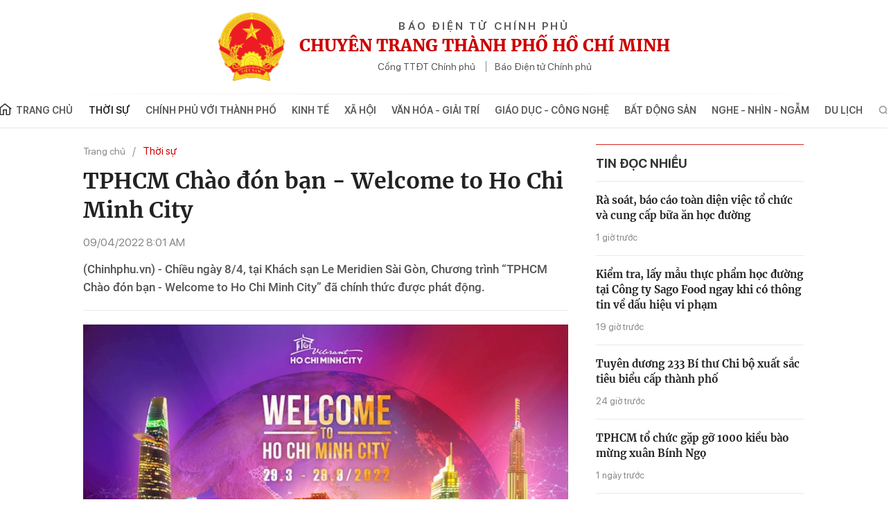

--- FILE ---
content_type: text/html; charset=utf-8
request_url: https://tphcm.chinhphu.vn/tphcm-chao-don-ban-welcome-to-ho-chi-minh-city-101220409233522727.htm
body_size: 12773
content:

<!DOCTYPE html>
<html lang="vi" xmlns="http://www.w3.org/1999/xhtml">
<head>
    <!-- Robots -->
    <meta name="googlebot" content="noarchive" />
    <meta name="robots" content="index, follow" />

    <title>TPHCM Chào đón bạn - Welcome to Ho Chi Minh City</title>
    <meta name="description" content="(Chinhphu.vn) - Chiều ngày 8/4, tại Khách sạn Le Meridien Sài Gòn, Chương trình “TPHCM Chào đón bạn - Welcome to Ho Chi Minh City” đã chính thức được phát động. " />
	<meta name="keywords" content="Du lịch, du kh&amp;#225;ch, quốc tế, ch&amp;#224;o đ&amp;#243;n" />
	<meta name="news_keywords" content="Du lịch, du kh&amp;#225;ch, quốc tế, ch&amp;#224;o đ&amp;#243;n" />
	<meta property="og:title" content="TPHCM Ch&#224;o đ&#243;n bạn - Welcome to Ho Chi Minh City" />
	<meta property="og:description" content="(Chinhphu.vn) - Chiều ng&#224;y 8/4, tại Kh&#225;ch sạn Le Meridien S&#224;i G&#242;n, Chương tr&#236;nh “TPHCM Ch&#224;o đ&#243;n bạn - Welcome to Ho Chi Minh City” đ&#227; ch&#237;nh thức được ph&#225;t động. " />


    <meta name="author" content="tphcm.chinhphu.vn" />
    <meta name="copyright" content="&#xA9; B&#xC1;O &#x110;I&#x1EC6;N T&#x1EEC; CH&#xCD;NH PH&#x1EE6;" />

    <!-- Open Graph data -->
        <meta property="og:type" content="website" />
    <meta property="og:site_name" content="tphcm.chinhphu.vn" />
    <meta property="og:rich_attachment" content="true" />
    <meta property="og:url" content="https://tphcm.chinhphu.vn/tphcm-chao-don-ban-welcome-to-ho-chi-minh-city-101220409233522727.htm" />
        <meta property="og:image" content="https://tphcm.cdnchinhphu.vn/zoom/600_315/334895287454388224/2022/4/9/don-doan-khach-du-lich-my-5-1649418985527331520379-0-0-1250-2000-crop-16495219608681794741319.jpg" />
        <meta property="og:image:type" content="image/png" />
    <meta property="og:image:width" content="600" />
    <meta property="og:image:height" content="315" />
    <meta name="viewport" content="width=device-width, initial-scale=1.0">

        <meta property="article:published_time" content="2022-04-09T08:01:00&#x2B;07:00" />
        <meta property="article:modified_time" content="2022-04-10T13:02:00&#x2B;07:00" />
        <link rel="canonical" href="https://tphcm.chinhphu.vn/tphcm-chao-don-ban-welcome-to-ho-chi-minh-city-101220409233522727.htm" />
        <meta property="fb:app_id" content="451246999999600" />

    <!-- GOOGLE SEARCH STRUCTURED DATA FOR ARTICLE -->
                            <script type="application/ld+json">
                                {
                                    "@context": "http://schema.org",
                                    "@type": "NewsArticle",
                                    "mainEntityOfPage":{
                                        "@type":"WebPage",
                                        "@id":"https://tphcm.chinhphu.vn/tphcm-chao-don-ban-welcome-to-ho-chi-minh-city-101220409233522727.htm"
                                    },
                                    "headline": "TPHCM Ch&#224;o đ&#243;n bạn - Welcome to Ho Chi Minh City",
                                    "description": "(Chinhphu.vn) - Chiều ng&#224;y 8/4, tại Kh&#225;ch sạn Le Meridien S&#224;i G&#242;n, Chương tr&#236;nh “TPHCM Ch&#224;o đ&#243;n bạn - Welcome to Ho Chi Minh City” đ&#227; ch&#237;nh thức được ph&#225;t động. ",
                                    "image": {
                                        "@type": "ImageObject",
                                        "url": "https://tphcm.cdnchinhphu.vn/zoom/600_315/334895287454388224/2022/4/9/don-doan-khach-du-lich-my-5-1649418985527331520379-0-0-1250-2000-crop-16495219608681794741319.jpg",
                                        "width" : 600,
                                        "height" : 315
                                    },
                                    "datePublished": "2022-04-09T08:01:00+07:00",
                                    "dateModified": "2022-04-10T13:02:00+07:00",
                                    "author": {
                                        "@type": "Person",
                                        "name": ""
                                    },
                                    "publisher": {
                                        "@type": "Organization",
                                        "name": "tphcm.chinhphu.vn",
                                        "logo": {
                                            "@type": "ImageObject",
                                            "url": "https://static.mediacdn.vn/tphcm_chinhphu/image/logo1.png",
                                            "width": 60,
                                            "height": 60
                                        }
                                    }
                                }
                            </script><!-- GOOGLE BREADCRUMB STRUCTURED DATA -->
                    <script type="application/ld+json">
                        {
                            "@context": "http://schema.org",
                            "@type": "BreadcrumbList",
                            "itemListElement": [
                                {
                                    "@type": "ListItem",
                                    "position": 1,
                                    "item": {
                                        "@id": "https://tphcm.chinhphu.vn",
                                        "name": "Trang chủ"
                                    }
                                },{
                                    "@type": "ListItem",
                                    "position": 2,
                                    "item": {
                                        "@id": "https://tphcm.chinhphu.vnhttps://tphcm.chinhphu.vn/thoi-su.htm",
                                        "name": "Thời sự"
                                    }
                                }            
                            ]
                        }
                    </script><script type="application/ld+json">
            {
                "@context": "http://schema.org",
                "@type": "Organization",
                    "name":"tphcm.chinhphu.vn", 
                    "url": "https://tphcm.chinhphu.vn",
                                "logo": "https://static.mediacdn.vn/tphcm_chinhphu/image/logo1.png", 
                    "email": "mailto:",
                    "sameAs":[],
     
                "contactPoint": [{
                    "@type": "ContactPoint",
                    "telephone": "080.86070",
                    "contactType": "customer service"
                    }],
                "address": {
                "@type": "PostalAddress",
                "addressLocality": "Quận 1",
                "addressRegion": "Thành phố Hồ Chí Minh",
                "addressCountry": "Việt Nam",
                "postalCode":"700000",
                "streetAddress": "7 - Lê Duẩn - Quận 1 - Thành phố Hồ Chí Minh"
                }
                }
                </script>

    <!-- DNS PREFETCH -->
    <meta http-equiv="x-dns-prefetch-control" content="on" />
    <link rel="dns-prefetch" href="https://static.mediacdn.vn/">
    <link rel="dns-prefetch" href="https://tphcm.cdnchinhphu.vn">
    <link rel="dns-prefetch" href="https://videothumbs.mediacdn.vn/">
    <link rel="dns-prefetch" href="https://videothumbs-ext.mediacdn.vn/">

    <!-- DESKTOP LIVE HEADER CONFIG -->
        <meta name="google-site-verification" content="IZPXNaLP0HFIuYUnusHq2VFa_1VRp0dxJUCKbxV9Rhw" />

    <!-- FAVICON -->
    <link rel="shortcut icon" href="/favicon.ico" type="image/x-icon" />
    <meta name="GENERATOR" content="https://tphcm.chinhphu.vn" />

    <meta http-equiv="Content-Type" content="text/html; charset=utf-8" />
    <meta http-equiv="refresh" content="3600" />
    <meta http-equiv="audience" content="General">
    <meta http-equiv="content-language" content="vi" />
    <meta name="revisit-after" content="1 days">

    <!-- PAGE CONFIG -->
    

<meta name="format-detection" content="telephone=no" />
<meta name="format-detection" content="address=no" />
<meta name="GENERATOR" content="https://tphcm.chinhphu.vn" />

<script nonce="sclotusinnline" type="text/javascript">
        var _ADM_Channel = '%2fthoi-su%2fdetail%2f';
</script>
<script nonce="sclotusinnline">
        var pageSettings = {
            DomainAPI: "https://s.chinhphu.vn",
            Domain: "https://tphcm.chinhphu.vn",
            sharefbApiDomain: "https://sharefb.cnnd.vn",
            videoplayer: "https://vcplayer.mediacdn.vn",
            VideoToken: "[base64]",
            ajaxDomain: "https://hotroapi.chinhphu.vn",
            commentSiteName: "tphcm",
            allowComment: "false",
            fb_appid: "451246999999600",
            siteId: "101"

        }
</script>

    <!-- Admicro Tag Manager -->
<script nonce="sclotusinnline">
    (function (a, b, d, c, e) {
        a[c] = a[c] || [];
        a[c].push({ "atm.start": (new Date).getTime(), event: "atm.js" });
        a = b.getElementsByTagName(d)[0]; b = b.createElement(d); b.async = !0;
        b.src = "//deqik.com/tag/corejs/" + e + ".js"; a.parentNode.insertBefore(b, a)
    })(window, document, "script", "atmDataLayer", "ATM9JB7JXDO04");</script>
<!-- End Admicro Tag Manager -->

    

    <link href="https://static.mediacdn.vn/baochinhphu/css/tphcm.common.min.05032022v1.css" rel="stylesheet" />

<style>
    @Media(Max-width:1280px) {
        body { min-width: 1200px; }
        .container { width: 1200px !important; }
    }
    /*-----Banner----------------*/
    .banner { margin-bottom: 10px; height: auto; }
    .banner a { display: block; height: 100%; }
    .banner a img { height: auto; object-fit: contain; }
    .detail__sub-qc { margin-top: 50px }
    /*------------------------------*/
    /*--------------Báo Nói-----------*/
    .tp_hcm_tts { margin-bottom: 10px; }
    /*-----------------------------------*/
    .header__menu ul li .nav-link { white-space: nowrap; }
    @media(max-width: 1200px) {
        .header__menu ul li .nav-link { font-size: 13px; padding: 16px 8px; }
    }
</style>
    

    <link href="https://static.mediacdn.vn/baochinhphu/css/tphcm.detail.min.09032022v1.css" rel="stylesheet" />

<style>
    .detail-like-fb { display: flex; align-items: center; }
    .detail-like-fb .text { position: relative; top: -5px; font-family: Arial; }
    .zalo-share-button { display: flex; align-items: center; font-family: Arial; font-size: 13px; position: relative; top: 2px; }
    .zalo-share-button .icon { margin-right: 5px; }
    .detail__social-like-fb { min-width: 155px; border-right: 1px solid #d2d2d2; margin-right: 10px; }
</style>
    
    <script async src="https://static.amcdn.vn/tka/cdn.js" ></script>
    <script nonce="sclotusinnline">
        var arfAsync = arfAsync || [];
         (function (w) {

            var a = document.createElement("script");
            a.type = "text/javascript"; a.async = !0;
            a.src = "https://media1.admicro.vn/cms/Arf.min.js";
            a.onerror = function () {
                window.arferrorload = true;
            };
            var b = document.getElementsByTagName("script")[0];
            b.parentNode.insertBefore(a, b);
        })(window);
    </script>


</head>
<body>
        <zone id="mg4ne5lt"></zone>
    <script nonce="sclotusinnline">
        arfAsync.push("mg4ne5lt");
    </script>

    <div id="admwrapper" data-role="page">
        
<div class="header">
    <div class="container">
        <div class="header__middle">
            <div class="header__logo">
                        <a href="/" class="header__logo-avt">
                            <img src="https://static.mediacdn.vn/tphcm_chinhphu/image/logo1.png" />
                        </a>
                <div class="header__lcontent">
                    <p class="text">BÁO ĐIỆN TỬ CHÍNH PHỦ</p>
                    <p class="name">CHUYÊN TRANG THÀNH PHỐ HỒ CHÍ MINH</p>
                    <div class="header__laction">
                        <a href="https://chinhphu.vn" target="_blank" rel="nofollow" class="language-item">Cổng TTĐT Chính phủ</a>
                        <a href="https://baochinhphu.vn/" target="_blank" rel="nofollow" class="language-item">Báo Điện tử Chính phủ </a>
                    </div>
                </div>
            </div>

            <div class="header__nav">
                <div class="header__menu">
                    <ul>
                        <li>
                            <a href="/" title="Trang chủ" class="nav-link">
                                <span class="icon">
                                    <svg width="20" height="18" viewBox="0 0 20 18" fill="none" xmlns="http://www.w3.org/2000/svg">
                                        <path d="M10.1395 0L0.5 7.77324L1.48677 8.82833L2.38923 8.10058V14.9695C2.38923 16.1253 3.40188 17.0656 4.64662 17.0656H8.86037V10.2183H11.494V17.0656H15.6325C16.8772 17.0656 17.8899 16.1253 17.8899 14.9695V8.10061L18.7923 8.82837L19.7791 7.77327L10.1395 0ZM16.3849 14.9695C16.3849 15.3548 16.0474 15.6682 15.6325 15.6682H12.9989V8.82085H7.35544V15.6682H4.64658C4.23167 15.6682 3.89413 15.3548 3.89413 14.9695V6.88705L10.1395 1.85083L16.3849 6.88705V14.9695Z" fill="#222222" />
                                    </svg>
                                </span>
                                Trang chủ
                            </a>
                        </li>
                        
            <li>
                <a href="/thoi-su.htm" title="Th&#x1EDD;i s&#x1EF1;" class="nav-link">Th&#x1EDD;i s&#x1EF1;</a>
            </li>
            <li>
                <a href="/chinh-phu-voi-thanh-pho.htm" title="Ch&#xED;nh ph&#x1EE7; v&#x1EDB;i Th&#xE0;nh ph&#x1ED1;" class="nav-link">Ch&#xED;nh ph&#x1EE7; v&#x1EDB;i Th&#xE0;nh ph&#x1ED1;</a>
            </li>
            <li>
                <a href="/kinh-te.htm" title="Kinh t&#x1EBF;" class="nav-link">Kinh t&#x1EBF;</a>
                        <div class="nav-sub">
                                <a href="/kinh-te/chung-khoan.htm" title="Ch&#x1EE9;ng kho&#xE1;n" class="nav-sub-link">Ch&#x1EE9;ng kho&#xE1;n</a>
                                <a href="/kinh-te/thi-truong.htm" title="Th&#x1ECB; tr&#x1B0;&#x1EDD;ng" class="nav-sub-link">Th&#x1ECB; tr&#x1B0;&#x1EDD;ng</a>
                                <a href="/kinh-te/doanh-nghiep.htm" title="Doanh nghi&#x1EC7;p" class="nav-sub-link">Doanh nghi&#x1EC7;p</a>
                                <a href="/kinh-te/khoi-nghiep.htm" title="Kh&#x1EDF;i nghi&#x1EC7;p" class="nav-sub-link">Kh&#x1EDF;i nghi&#x1EC7;p</a>
                        </div>
            </li>
            <li>
                <a href="/xa-hoi.htm" title="X&#xE3; h&#x1ED9;i" class="nav-link">X&#xE3; h&#x1ED9;i</a>
                        <div class="nav-sub">
                                <a href="/xa-hoi/phap-luat.htm" title="Ph&#xE1;p lu&#x1EAD;t" class="nav-sub-link">Ph&#xE1;p lu&#x1EAD;t</a>
                                <a href="/xa-hoi/y-te.htm" title="Y t&#x1EBF;" class="nav-sub-link">Y t&#x1EBF;</a>
                                <a href="/xa-hoi/doi-songs.htm" title="&#x110;&#x1EDD;i s&#x1ED1;ng" class="nav-sub-link">&#x110;&#x1EDD;i s&#x1ED1;ng</a>
                        </div>
            </li>
            <li>
                <a href="/van-hoa-giai-tri.htm" title="V&#x103;n h&#xF3;a - Gi&#x1EA3;i tr&#xED;" class="nav-link">V&#x103;n h&#xF3;a - Gi&#x1EA3;i tr&#xED;</a>
            </li>
            <li>
                <a href="/giao-duc-cong-nghe.htm" title="Gi&#xE1;o d&#x1EE5;c - C&#xF4;ng ngh&#x1EC7;" class="nav-link">Gi&#xE1;o d&#x1EE5;c - C&#xF4;ng ngh&#x1EC7;</a>
            </li>
            <li>
                <a href="/bat-dong-san.htm" title="B&#x1EA5;t &#x111;&#x1ED9;ng s&#x1EA3;n" class="nav-link">B&#x1EA5;t &#x111;&#x1ED9;ng s&#x1EA3;n</a>
                        <div class="nav-sub">
                                <a href="/bat-dong-san/quy-hoach.htm" title="Quy ho&#x1EA1;ch" class="nav-sub-link">Quy ho&#x1EA1;ch</a>
                                <a href="/bat-dong-san/du-an.htm" title="D&#x1EF1; &#xE1;n" class="nav-sub-link">D&#x1EF1; &#xE1;n</a>
                                <a href="/bat-dong-san/thi-truong.htm" title="Th&#x1ECB; tr&#x1B0;&#x1EDD;ng" class="nav-sub-link">Th&#x1ECB; tr&#x1B0;&#x1EDD;ng</a>
                        </div>
            </li>
            <li>
                <a href="/nghe-nhin-ngam.htm" title="Nghe - Nh&#xEC;n - Ng&#x1EAB;m" class="nav-link">Nghe - Nh&#xEC;n - Ng&#x1EAB;m</a>
            </li>
            <li>
                <a href="/tin-tuc-du-lich.htm" title="Du l&#x1ECB;ch" class="nav-link">Du l&#x1ECB;ch</a>
                        <div class="nav-sub">
                                <a href="/tin-tuc-du-lich/diem-den.htm" title="&#x110;i&#x1EC3;m &#x111;&#x1EBF;n" class="nav-sub-link">&#x110;i&#x1EC3;m &#x111;&#x1EBF;n</a>
                                <a href="/tin-tuc-du-lich/am-thuc.htm" title="&#x1EA8;m th&#x1EF1;c" class="nav-sub-link">&#x1EA8;m th&#x1EF1;c</a>
                        </div>
            </li>

                    </ul>
                </div>
                <div class="header__search-layout">
                    <a href="" title="" class="header__search">
                        <svg width="15" height="15" viewBox="0 0 15 15" fill="none" xmlns="http://www.w3.org/2000/svg">
                            <path d="M10.7739 9.53665C11.4629 8.59586 11.875 7.44027 11.875 6.18752C11.875 3.05153 9.32343 0.5 6.18746 0.5C3.05149 0.5 0.5 3.05153 0.5 6.18752C0.5 9.32351 3.05152 11.875 6.18749 11.875C7.44023 11.875 8.59592 11.4629 9.53671 10.774L13.2627 14.5L14.5 13.2627C14.5 13.2627 10.7739 9.53665 10.7739 9.53665ZM6.18749 10.125C4.01623 10.125 2.25001 8.3588 2.25001 6.18752C2.25001 4.01625 4.01623 2.25002 6.18749 2.25002C8.35875 2.25002 10.125 4.01625 10.125 6.18752C10.125 8.3588 8.35872 10.125 6.18749 10.125Z" fill="#888888" fill-opacity="0.8" />
                        </svg>

                    </a>
                    <div class="search-form">
                        <input class="btn-search" placeholder="Nhập nội dung cần tìm" />
                        <a href="javascript:;" title="Tìm kiếm" class="submit-search">
                            <svg width="20" height="20" viewBox="0 0 20 20" fill="none" xmlns="http://www.w3.org/2000/svg">
                                <path d="M14.6771 12.9095C15.6612 11.5655 16.2499 9.91467 16.2499 8.12503C16.2499 3.64504 12.6049 0 8.12494 0C3.64498 0 0 3.64504 0 8.12503C0 12.605 3.64502 16.2501 8.12498 16.2501C9.91462 16.2501 11.5656 15.6613 12.9096 14.6771L18.2324 20L20 18.2324C20 18.2324 14.6771 12.9095 14.6771 12.9095ZM8.12498 13.75C5.02318 13.75 2.50001 11.2269 2.50001 8.12503C2.50001 5.02321 5.02318 2.50002 8.12498 2.50002C11.2268 2.50002 13.75 5.02321 13.75 8.12503C13.75 11.2269 11.2267 13.75 8.12498 13.75Z" fill="#888888" fill-opacity="0.8" />
                            </svg>
                        </a>
                    </div>
                </div>
            </div>
        </div>
    </div>
</div>
        <div class="main">
            
    <script async src="https://ims.mediacdn.vn/micro/quiz/sdk/dist/play.js" type="text/javascript"></script>

<script nonce="sclotusinnline">
    var relatedNewsIds = [];
</script>

        <script nonce="sclotusinnline" type="text/javascript">
        (function (d, s, id) {
            var js, fjs = d.getElementsByTagName(s)[0];
            if (d.getElementById(id)) return;
            js = d.createElement(s); js.id = id;
            js.src = "//connect.facebook.net/vi_VN/all.js#xfbml=1&appId=451246999999600";
            fjs.parentNode.insertBefore(js, fjs);
        }(document, 'script', 'facebook-jssdk'));
        </script>
        <div class="detail__layout">
            <div class="container ct-1060">
                <div class="detail__flex">
                    <div class="detail__main">
                            <div class="layout__breadcrumb">
        <div class="box-breadcrumb" data-layout="1" data-key="keycd">
            <div class="box-breadcrumb-name">
                    <a href="/" title="Trang chủ" data-role="cate-name">Trang chủ</a>
            </div>
            <div class="box-breadcrumb-sub">
                        <a href="/thoi-su.htm" title="Th&#x1EDD;i s&#x1EF1;">Th&#x1EDD;i s&#x1EF1;</a>
            </div>
        </div>
    </div>

                        
    <div class="detail__content">
        <div class="detail-container" data-layout="1" data-key="keycd">
            

            <h1 class="detail-title" data-role="title">TPHCM Ch&#xE0;o &#x111;&#xF3;n b&#x1EA1;n - Welcome to Ho Chi Minh City</h1>

            <div class="detail-info">
                <div class="detail-time">
                    <span data-role="publishdate">09/04/2022 8:01 AM</span>
                </div>
            </div>

            <div class="tp_hcm_tts"></div>

            <h2 class="detail-sapo" data-role="sapo">
                (Chinhphu.vn) - Chiều ngày 8/4, tại Khách sạn Le Meridien Sài Gòn, Chương trình “TPHCM Chào đón bạn - Welcome to Ho Chi Minh City” đã chính thức được phát động. 
            </h2>
            <div class="detail-content afcbc-body clearfix" data-role="content">
                <figure class="VCSortableInPreviewMode" type="Photo" style=""><div><img src="https://tphcm.cdnchinhphu.vn/thumb_w/640/334895287454388224/2022/4/9/tphcm-chao-don-du-khach-16495218313561349849604.jpg" id="img_437289052043329536" w="940" h="529" alt="TPHCM Chào đón bạn - Welcome to Ho Chi Minh City - Ảnh 1." title="TPHCM Chào đón bạn - Welcome to Ho Chi Minh City - Ảnh 1." rel="lightbox" photoid="437289052043329536" data-original="https://tphcm.cdnchinhphu.vn/334895287454388224/2022/4/9/tphcm-chao-don-du-khach-16495218313561349849604.jpg" type="photo" style="max-width:100%;" width="" height=""></div><figcaption class="PhotoCMS_Caption"><p data-placeholder="Nhập chú thích ảnh">“TPHCM Chào đón bạn - Welcome to Ho Chi Minh City” - lời chào và cũng là tình cảm, sự sẵn sàng của TPHCM gửi đến khách du lịch trong và ngoài nước.</p></figcaption></figure><p>"TPHCM Chào đón bạn - Welcome to Ho Chi Minh City" là lời chào và cũng là tình cảm, sự sẵn sàng của TPHCM gửi đến khách du lịch trong và ngoài nước khi đại dịch COVID-19 được kiểm soát.</p><p>Tham dự và phát biểu tại buổi lễ, Phó Chủ tịch UBND TPHCM Dương Anh Đức cho biết: Lãnh đạo Thành phố đánh giá cao sự chủ động chuẩn bị của Sở Du lịch trong tham mưu UBND Thành phố ban hành kế hoạch mở cửa lại du lịch trong điều kiện bình thường mới và sáng kiến triển khai chương trình "TPHCM Chào đón bạn" ngay sau khi Chính phủ và Bộ Văn hoá, Thể thao và Du lịch công bố chương trình mở cửa.</p><p>Sự chủ động chuẩn bị từ rất sớm của ngành du lịch, sự vào cuộc quyết liệt của các sở, ngành Thành phố, sự hỗ trợ của các cơ quan ngoại giao và các cơ quan báo chí đã mang lại kết quả cụ thể là TPHCM đón đoàn khách quốc tế lớn với 130 khách quốc tịch Hoa Kỳ.</p><p>"Đây là tín hiệu cho thấy thị trường du lịch quốc tế đã bắt đầu có những chuyển động khởi sắc trở lại, cho thấy Việt Nam và TPHCM đã trở thành điểm đến được khách du lịch quốc tế quan tâm và đây cũng là tín hiệu cho thấy những nỗ lực không ngừng nghỉ của Thành phố trong thời gian qua đã bắt đầu có kết quả", ông Dương Anh Đức nhận định.</p><p>Nối tiếp các chuỗi hoạt động, Chương trình "TPHCM Chào đón bạn - Welcome to Ho Chi Minh City" sẽ được diễn ra xuyên suốt quá trình tổ chức các sự kiện: Lễ hội Áo dài TPHCM lần 8 năm 2022; Ngày hội Du lịch TPHCM lần thứ 18 năm 2022; Hội chợ Du lịch Quốc tế TPHCM năm 2022 (ITE HCMC 2022); Lễ hội Ẩm thực TPHCM; Giải Marathon Quốc tế TPHCM lần 6 năm 2022; Giao lưu với đầu bếp quốc tế có sao Michelin; Ngày hội Khinh khí cầu…</p><p>Bên cạnh đó, nhiều sự kiện hấp dẫn như: Lễ hội Tết Việt, Liên hoan Lân Sư Rồng, Lê hội Trái cây Nam bộ, Festival Hoa lan, Tinh hoa Gạo Việt; Tinh hoa Nông sản Việt; Lê hội Bánh mì Sài Gòn... cũng sẽ được Sở Du lịch phối hợp các đơn vị tổ chức để quảng bá. </p><p style="text-align: right;" align="right"><i>Theo Trung tâm Báo chí TPHCM</i></p><p></p><!--Sat Apr 09 2022 08:01:00 GMT+0700 (Indochina Time) -- Sat Apr 09 2022 08:01:00 GMT+0700 (Indochina Time) -- Sun Apr 10 2022 13:02:20 GMT+0700 (Indochina Time)-->
            </div>

            


            <div data-role="author" class="detail-author"></div>

            <div class="detail-like-fb">
                <div class="detail__social-like-fb">
                    <div class="fb-like" data-href="https://tphcm.chinhphu.vn/tphcm-chao-don-ban-welcome-to-ho-chi-minh-city-101220409233522727.htm" data-layout="button_count" data-action="like" data-size="small" data-show-faces="false" data-share="true"></div>
                </div>
                <a href="javascript:;" rel="nofollow" title="chia sẻ zalo" data-href="https://tphcm.chinhphu.vn/tphcm-chao-don-ban-welcome-to-ho-chi-minh-city-101220409233522727.htm" data-oaid="1804841377504511303" data-layout="icon-text" data-customize="true" class="zalo-share-button">
                    <span class="icon">
                        <svg width="21" height="21" viewBox="0 0 21 21" fill="none" xmlns="http://www.w3.org/2000/svg">
                            <path fill-rule="evenodd" clip-rule="evenodd" d="M1 10.257C1 5.144 5.432 1 10.899 1C16.367 1 20.799 5.144 20.799 10.257C20.799 15.369 16.367 19.514 10.899 19.514C9.98324 19.514 9.09584 19.3972 8.2543 19.1794C8.12691 19.1464 7.99147 19.1618 7.8764 19.2256L4.97502 20.8352C4.84172 20.9092 4.678 20.8128 4.678 20.6603V17.7058C4.678 17.5491 4.60403 17.4021 4.48149 17.3044C2.35062 15.6066 1 13.0792 1 10.257ZM11.6264 8.46364C11.4609 8.46364 11.3267 8.60659 11.3267 8.78293C10.9651 8.50124 10.5177 8.33369 10.0348 8.33369C8.82563 8.33369 7.8452 9.3774 7.8452 10.6646C7.8452 11.9519 8.82563 12.9956 10.0348 12.9956C10.5177 12.9956 10.9651 12.828 11.3267 12.5463C11.3278 12.7713 11.4994 12.9531 11.7108 12.9531C11.9945 12.9531 12.2245 12.7082 12.2245 12.406V8.94182C12.2245 8.67773 12.0235 8.46364 11.7756 8.46364H11.6264ZM7.69734 7.76806C7.84095 7.40184 7.58734 6.99821 7.21477 7.00001L3.60703 7.01739C3.34213 7.0188 3.12809 7.24795 3.12809 7.53014C3.12809 7.81332 3.34359 8.04288 3.60943 8.04288H6.2388L3.14072 11.9179C3.04989 12.0315 3 12.1759 3 12.3251C3 12.6719 3.26395 12.9531 3.58955 12.9531H7.22809C7.44041 12.9531 7.61256 12.77 7.61256 12.5439C7.61256 12.2426 7.38328 11.9984 7.10044 11.9984H4.5L7.5 8.06161C7.52408 8.02842 7.56398 7.97853 7.59994 7.93442C7.64042 7.88475 7.67354 7.82876 7.69734 7.76806ZM12.9932 12.4413C12.9932 12.724 13.2083 12.9531 13.4737 12.9531C13.7391 12.9531 13.9542 12.724 13.9542 12.4413V7.53183C13.9542 7.24914 13.7391 7.01997 13.4737 7.01997C13.2083 7.01997 12.9932 7.24913 12.9932 7.53183V12.4413ZM19 10.6522C19 9.35714 18.0132 8.30558 16.7956 8.30558C15.578 8.30558 14.5912 9.35714 14.5912 10.6522C14.5912 11.9484 15.578 13 16.7956 13C18.0132 13 19 11.9484 19 10.6522Z" fill="#1A73E8" />
                        </svg>
                    </span>
                    Chia sẻ Zalo
                </a>
            </div>
        </div>

    </div>

                    </div>
                        <div class="detail__sub">

                        </div>
                </div>
            </div>
        </div>

<input type="hidden" name="case" id="case" value="streamDetail" />
<div class="modal-bg"></div>


        </div>
        <div class="footer hide-on-loading">
    <div class="footer__top">
        <div class="container">
            <div class="footer__top-flex">
                <a href="" title="" class="footer__logo">
                    <img src="https://static.mediacdn.vn/tphcm_chinhphu/image/logo-ft.png" alt="" />
                </a>
                <div class="content-ft">
                    <p class="footer-title">© BÁO ĐIỆN TỬ CHÍNH PHỦ</p>
                    <div class="content-ft-flex">
                        <div class="left">
                            <div class="left-content">
                                <p class="text">
                                    Tổng Biên tập: Nguyễn Hồng Sâm
                                </p>
                                <p class="text">
                                    Giấy phép số: 21/GP-CBC, cấp ngày 10/5/2024
                                </p>
                                <p class="text">
                                    Trụ sở: 16 - Lê Hồng Phong - Ba Đình - Hà Nội
                                </p>
                                <p class="text">
                                    Điện thoại văn phòng: 080 43162
                                </p>
                            </div>
                        </div>
                        <div class="right">
                            <p class="bold">Cơ quan Thường trú tại Thành phố Hồ Chí Minh</p>
                            <p class="text">
                                Địa chỉ: 7 - Lê Duẩn - Quận 1 - Thành phố Hồ Chí Minh;
                            </p>
                            <p class="text">
                                Điện thoại: 080.86070
                            </p>
                        </div>
                    </div>
                </div>
            </div>
        </div>
    </div>

    <div class="footer__bottom">
        <div class="container">
            <p class="text">
                Bản quyền thuộc Báo Điện tử Chính phủ - Cổng Thông tin điện tử Chính phủ. <br />
                Ghi rõ nguồn "Báo Điện tử Chính phủ", "Cổng Thông tin điện tử Chính phủ", hoặc www.baochinhphu.vn, www.chinhphu.vn khi phát hành lại thông tin từ các nguồn này.
            </p>
        </div>
    </div>
</div>
    </div>

    <div id="back-to-top">
        <a href="javascript:;" title="" class="layout__sticky-icon">
            <span class="icon">
                <svg width="14" height="15" viewBox="0 0 14 15" fill="none" xmlns="http://www.w3.org/2000/svg">
                    <path d="M7 13.5L7 1" stroke="#9F9F9F" stroke-width="1.33333" stroke-linecap="round" stroke-linejoin="round" />
                    <path d="M1 6.77783L7 0.777832L13 6.77783" stroke="#9F9F9F" stroke-width="1.33333" stroke-linecap="round" stroke-linejoin="round" />
                </svg>

            </span>
            <span class="text">Top</span>
        </a>
    </div>
    <input type="hidden" name="hdZoneId" id="hdZoneId" value="1011" />
                     <input type="hidden" name="hdZoneUrl" id="hdZoneUrl" value="thoi-su" />
                     <input type="hidden" name="hdParentUrl" id="hdParentUrl" value="" />
                     <input type="hidden" name="hdNewsId" id="hdNewsId" value="101220409233522727" />
                     <input type="hidden" name="hdTitle" id="hdTitle" value="TPHCM Ch&#224;o đ&#243;n bạn - Welcome to Ho Chi Minh City" />
                     <input type="hidden" name="hdNewsTitle" id="hdNewsTitle" value="TPHCM Ch&#224;o đ&#243;n bạn - Welcome to Ho Chi Minh City" />
                     <input type="hidden" name="hdSapo" id="hdSapo" value="(Chinhphu.vn) - Chiều ng&#224;y 8/4, tại Kh&#225;ch sạn Le Meridien S&#224;i G&#242;n, Chương tr&#236;nh “TPHCM Ch&#224;o đ&#243;n bạn - Welcome to Ho Chi Minh City” đ&#227; ch&#237;nh thức được ph&#225;t động. " />
                     <input type="hidden" name="hidLastModifiedDate" id="hidLastModifiedDate" value="10/04/2022 13:02:41" />
                     <input type="hidden" name="hdCommentDomain" id="hdCommentDomain" value="" />
    


    <script nonce="sclotusinnline" type="text/javascript">
        (runinit = window.runinit || []).push(function () {
            $(document).ready(function () {
                timeline.pageIndex = 2;
                var cases = $('#case').val();
                switch (cases) {
                    case 'list':
                        timeline.zId = parseInt($('#hdZoneId').val());
                        timeline.url = '/timelinelist/{0}/{1}.htm'
                        break;
                    case 'streamDetail':
                        timeline.zId = 0;
                        timeline.url = '/timelinelist/{0}/{1}.htm'
                        break;
                    case 'magazine':
                        timeline.zId = 24;
                        timeline.url = '/timelinemagazine/{0}/{1}.htm'
                        break;
                    case 'Infographic':
                        timeline.zId = 24;
                        timeline.url = '/timelineinfographic/{0}/{1}.htm'
                        break;
                    case 'photo':
                        timeline.zId = 24;
                        timeline.url = '/timelinephoto/{0}/{1}.htm'
                        break;
                    case 'album':
                        timeline.zId = 24;
                        timeline.url = '/timelinealbum/{0}/{1}.htm'
                        break;
                    case 'video':
                        timeline.zId = 15;
                        timeline.url = '/timelinevideo/{0}/{1}.htm'
                        break;
                    case 'tags':
                        timeline.zId = $('#hdCatUrl').val();
                        timeline.url = '/timelinetags/{0}/{1}.htm'
                        break;
                    case 'topic':
                        timeline.zId = $('#hdTopicId').val();
                        timeline.url = '/timelinetopic/{0}/{1}.htm'
                        break;
                    case 'expert':
                        timeline.zId = $('#hdExpertId').val();
                        timeline.url = '/timelineexpert/{0}/{1}.htm'
                        break;
                    case 'search':
                        timeline.zId = $('#hdKeyword').val();
                        timeline.url = 'timeline/search.htm?keywords={0}&page={1}'
                        break;
                    case 'hot-news':
                        timeline.zId = 24;
                        timeline.url = '/timelinehotnews/{0}/{1}.htm'
                        break;
                    default:
                }
                timeline.init();
            });
        });
    </script>


    
    

    <script async src="https://static.mediacdn.vn/baochinhphu/js/tphcm.detail.min.08082022v1.js" integrity="sha256-A4h9gmWnoqTO+9v5Crs9YTC1bxAKemp12ZVj+w/U1Kw=" crossorigin="anonymous"></script>
    <script async src="https://adminplayer.sohatv.vn/resource/init-script/playerInitScript.js" type="text/javascript"></script>
    <script async src="https://sp.zalo.me/plugins/sdk.js" type="text/javascript"></script>



    <script nonce="sclotusinnline">
        (runinit = window.runinit || []).push(function () {
            if ($(".VCSortableInPreviewMode[type=quizv2]").length > 0) {
                $(function () {
                    loadQuizIms_v2();
                });
            }
        });
    </script>




    <script nonce="sclotusinnline">
        function processCrossLink(siteId) {
            $('a').filter(function () {
                if (typeof $(this).attr('data-iscrosslink') == 'undefined'
                    && typeof $(this).attr('href') != 'undefined'
                    && $(this).attr('href').match(/^\/([a-zA-Z0-9-]+)-([0-9]+).htm$/g)) {
                    let newsid = /^\/([a-zA-Z0-9-]+)-([0-9]+).htm$/.test($(this).attr('href')) ? RegExp.$2 : '';
                    if (!newsid.startsWith(siteId)) {
                        //console.log($(this), newsid);
                        $(this).attr('data-iscrosslink', '1');
                        return this;
                    }
                }
            }).attr('target', '_blank');
        }

        (runinit = window.runinit || []).push(function () {
            processCrossLink(pageSettings.siteId);
        });
    </script>
</body>
</html>

--- FILE ---
content_type: text/html; charset=utf-8
request_url: https://tphcm.chinhphu.vn/ajax/detail-right-box.htm
body_size: 1568
content:
<div class="detail__box-right">
    
        <div class="box-border-top read-a-lot">
            <div class="box-right">
                <h2 class="header-top">
                    <a href="javascript:;" title="Tin đọc nhiều" class="box-title">tin đọc nhiều</a>
                </h2>
                <div class="box" data-layout="21">
                        <div class="box-item" data-boxtype="homenewsposition">
                            <h3>
                                <a data-type="title" data-linktype="newsdetail" data-id="101260130130119332" class="box-focus-link-title" data-newstype="0" href="/ra-soat-bao-cao-toan-dien-viec-to-chuc-va-cung-cap-bua-an-hoc-duong-101260130130119332.htm" title="R&#xE0; so&#xE1;t, b&#xE1;o c&#xE1;o to&#xE0;n di&#x1EC7;n vi&#x1EC7;c t&#x1ED5; ch&#x1EE9;c v&#xE0; cung c&#x1EA5;p b&#x1EEF;a &#x103;n h&#x1ECD;c &#x111;&#x1B0;&#x1EDD;ng">R&#xE0; so&#xE1;t, b&#xE1;o c&#xE1;o to&#xE0;n di&#x1EC7;n vi&#x1EC7;c t&#x1ED5; ch&#x1EE9;c v&#xE0; cung c&#x1EA5;p b&#x1EEF;a &#x103;n h&#x1ECD;c &#x111;&#x1B0;&#x1EDD;ng</a>
                            </h3>
                            <span class="box-time time-ago" title="1/30/2026 2:10:00 PM">30/01/2026 14:10</span>
                        </div>
                        <div class="box-item" data-boxtype="homenewsposition">
                            <h3>
                                <a data-type="title" data-linktype="newsdetail" data-id="101260129202404326" class="box-focus-link-title" data-newstype="0" href="/kiem-tra-lay-mau-thuc-pham-hoc-duong-tai-cong-ty-sago-food-ngay-khi-co-thong-tin-ve-dau-hieu-vi-pham-101260129202404326.htm" title="Ki&#x1EC3;m tra, l&#x1EA5;y m&#x1EAB;u th&#x1EF1;c ph&#x1EA9;m h&#x1ECD;c &#x111;&#x1B0;&#x1EDD;ng t&#x1EA1;i C&#xF4;ng ty Sago Food ngay khi c&#xF3; th&#xF4;ng tin v&#x1EC1; d&#x1EA5;u hi&#x1EC7;u vi ph&#x1EA1;m">Ki&#x1EC3;m tra, l&#x1EA5;y m&#x1EAB;u th&#x1EF1;c ph&#x1EA9;m h&#x1ECD;c &#x111;&#x1B0;&#x1EDD;ng t&#x1EA1;i C&#xF4;ng ty Sago Food ngay khi c&#xF3; th&#xF4;ng tin v&#x1EC1; d&#x1EA5;u hi&#x1EC7;u vi ph&#x1EA1;m</a>
                            </h3>
                            <span class="box-time time-ago" title="1/29/2026 8:42:00 PM">29/01/2026 20:42</span>
                        </div>
                        <div class="box-item" data-boxtype="homenewsposition">
                            <h3>
                                <a data-type="title" data-linktype="newsdetail" data-id="101260129135506342" class="box-focus-link-title" data-newstype="0" href="/tuyen-duong-233-bi-thu-chi-bo-xuat-sac-tieu-bieu-cap-thanh-pho-101260129135506342.htm" title="Tuy&#xEA;n d&#x1B0;&#x1A1;ng 233 B&#xED; th&#x1B0; Chi b&#x1ED9; xu&#x1EA5;t s&#x1EAF;c ti&#xEA;u bi&#x1EC3;u c&#x1EA5;p th&#xE0;nh ph&#x1ED1;">Tuy&#xEA;n d&#x1B0;&#x1A1;ng 233 B&#xED; th&#x1B0; Chi b&#x1ED9; xu&#x1EA5;t s&#x1EAF;c ti&#xEA;u bi&#x1EC3;u c&#x1EA5;p th&#xE0;nh ph&#x1ED1;</a>
                            </h3>
                            <span class="box-time time-ago" title="1/29/2026 3:38:00 PM">29/01/2026 15:38</span>
                        </div>
                        <div class="box-item" data-boxtype="homenewsposition">
                            <h3>
                                <a data-type="title" data-linktype="newsdetail" data-id="101260129101209778" class="box-focus-link-title" data-newstype="0" href="/tphcm-to-chuc-gap-go-1000-kieu-bao-mung-xuan-binh-ngo-101260129101209778.htm" title="TPHCM t&#x1ED5; ch&#x1EE9;c g&#x1EB7;p g&#x1EE1; 1000 ki&#x1EC1;u b&#xE0;o m&#x1EEB;ng xu&#xE2;n B&#xED;nh Ng&#x1ECD;">TPHCM t&#x1ED5; ch&#x1EE9;c g&#x1EB7;p g&#x1EE1; 1000 ki&#x1EC1;u b&#xE0;o m&#x1EEB;ng xu&#xE2;n B&#xED;nh Ng&#x1ECD;</a>
                            </h3>
                            <span class="box-time time-ago" title="1/29/2026 10:18:00 AM">29/01/2026 10:18</span>
                        </div>
                        <div class="box-item" data-boxtype="homenewsposition">
                            <h3>
                                <a data-type="title" data-linktype="newsdetail" data-id="101260128212333283" class="box-focus-link-title" data-newstype="0" href="/nha-may-dam-ca-mau-dat-muc-tieu-xay-dung-cap-do-cao-nhat-cua-nha-may-thong-minh-101260128212333283.htm" title="Nh&#xE0; m&#xE1;y &#x110;&#x1EA1;m C&#xE0; Mau &#x111;&#x1EB7;t m&#x1EE5;c ti&#xEA;u x&#xE2;y d&#x1EF1;ng c&#x1EA5;p &#x111;&#x1ED9; cao nh&#x1EA5;t c&#x1EE7;a nh&#xE0; m&#xE1;y th&#xF4;ng minh">Nh&#xE0; m&#xE1;y &#x110;&#x1EA1;m C&#xE0; Mau &#x111;&#x1EB7;t m&#x1EE5;c ti&#xEA;u x&#xE2;y d&#x1EF1;ng c&#x1EA5;p &#x111;&#x1ED9; cao nh&#x1EA5;t c&#x1EE7;a nh&#xE0; m&#xE1;y th&#xF4;ng minh</a>
                            </h3>
                            <span class="box-time time-ago" title="1/29/2026 10:17:00 AM">29/01/2026 10:17</span>
                        </div>
                </div>
            </div>
        </div>

</div>
<div class="banner nanner_Vietjet">
    <a href="javascript:;" rel="nofollow" title="VietJet Air">
        <img src="https://static.mediacdn.vn/baochinhphu/image/Banner_Vietjet.jpg" alt="VietJet Air" title="VietJet Air" />
    </a>
</div>
<div class="banner banner_Vietcombank">
    <a href="javascript:;" rel="nofollow" title="Vietcombank">
        <img src="https://static.mediacdn.vn/baochinhphu/image/Banner_Vietcombank.jpg" alt="Vietcombank" title="Vietcombank" />
    </a>
</div>
<div class="banner banner_HDBank">
    <a href="javascript:;" rel="nofollow" title="HDBank">
        <img src="https://static.mediacdn.vn/baochinhphu/image/Banner_HDBank.jpg" alt="HDBank" title="HDBank" />
    </a>
</div>
<!--u: 1/30/2026 10:29:44 PM-->

--- FILE ---
content_type: text/html; charset=utf-8
request_url: https://tphcm.chinhphu.vn/ajax/detail-bottom-box-1011.htm
body_size: 8596
content:
<div class="detail__same-category">
    <div class="box-border-top">
        
    <div class="box-category" data-layout="3" data-key="keycd">
        <div class="box-category-top">
            <div>
                <a class="box-category-title" href="javascript:;" title="BÀI VIẾT CÙNG CHUYÊN MỤC">BÀI VIẾT CÙNG CHUYÊN MỤC</a>
            </div>
        </div>
        <div class="box-category-middle">
                <div class="box-category-item" data-id="10126013014381638">
                    <a class="box-category-link-with-avatar" href="/chu-tich-ubnd-tphcm-trao-huy-hieu-80-nam-tuoi-dang-cho-dang-vien-nguyen-thi-dung-10126013014381638.htm" title="Ch&#x1EE7; t&#x1ECB;ch UBND TPHCM trao Huy hi&#x1EC7;u 80 n&#x103;m tu&#x1ED5;i &#x110;&#x1EA3;ng cho &#x111;&#x1EA3;ng vi&#xEA;n Nguy&#x1EC5;n Th&#x1ECB; D&#x169;ng" data-id="10126013014381638">
                        <img data-type="avatar" src="https://tphcm.cdnchinhphu.vn/zoom/216_135/334895287454388224/2026/1/30/30-1-2026-ct-trao-huy-hieu-dang2-17697586026451595231438-0-36-576-958-crop-1769758622249995092054.jpg" alt="Ch&#x1EE7; t&#x1ECB;ch UBND TPHCM trao Huy hi&#x1EC7;u 80 n&#x103;m tu&#x1ED5;i &#x110;&#x1EA3;ng cho &#x111;&#x1EA3;ng vi&amp;#234;n Nguy&#x1EC5;n Th&#x1ECB; D&#x169;ng" data-width="216" data-height="135" class="box-category-avatar" loading="lazy">
                    </a>
                    <div class="box-category-content">
                        <div>
                            <a data-type="title" data-linktype="newsdetail" data-id="10126013014381638" class="box-category-link-title" data-newstype="0" href="/chu-tich-ubnd-tphcm-trao-huy-hieu-80-nam-tuoi-dang-cho-dang-vien-nguyen-thi-dung-10126013014381638.htm" title="Ch&#x1EE7; t&#x1ECB;ch UBND TPHCM trao Huy hi&#x1EC7;u 80 n&#x103;m tu&#x1ED5;i &#x110;&#x1EA3;ng cho &#x111;&#x1EA3;ng vi&#xEA;n Nguy&#x1EC5;n Th&#x1ECB; D&#x169;ng">Ch&#x1EE7; t&#x1ECB;ch UBND TPHCM trao Huy hi&#x1EC7;u 80 n&#x103;m tu&#x1ED5;i &#x110;&#x1EA3;ng cho &#x111;&#x1EA3;ng vi&#xEA;n Nguy&#x1EC5;n Th&#x1ECB; D&#x169;ng</a>
                        </div>
                    </div>
                </div>
                <div class="box-category-item" data-id="101260129135506342">
                    <a class="box-category-link-with-avatar" href="/tuyen-duong-233-bi-thu-chi-bo-xuat-sac-tieu-bieu-cap-thanh-pho-101260129135506342.htm" title="Tuy&#xEA;n d&#x1B0;&#x1A1;ng 233 B&#xED; th&#x1B0; Chi b&#x1ED9; xu&#x1EA5;t s&#x1EAF;c ti&#xEA;u bi&#x1EC3;u c&#x1EA5;p th&#xE0;nh ph&#x1ED1;" data-id="101260129135506342">
                        <img data-type="avatar" src="https://tphcm.cdnchinhphu.vn/zoom/216_135/334895287454388224/2026/1/29/3-bithuchibo29-1-17696696205631445182551-0-6-920-1478-crop-17696696446362058159423.jpg" alt="Tuy&amp;#234;n d&#x1B0;&#x1A1;ng 233 B&amp;#237; th&#x1B0; Chi b&#x1ED9; xu&#x1EA5;t s&#x1EAF;c ti&amp;#234;u bi&#x1EC3;u c&#x1EA5;p th&amp;#224;nh ph&#x1ED1;" data-width="216" data-height="135" class="box-category-avatar" loading="lazy">
                    </a>
                    <div class="box-category-content">
                        <div>
                            <a data-type="title" data-linktype="newsdetail" data-id="101260129135506342" class="box-category-link-title" data-newstype="0" href="/tuyen-duong-233-bi-thu-chi-bo-xuat-sac-tieu-bieu-cap-thanh-pho-101260129135506342.htm" title="Tuy&#xEA;n d&#x1B0;&#x1A1;ng 233 B&#xED; th&#x1B0; Chi b&#x1ED9; xu&#x1EA5;t s&#x1EAF;c ti&#xEA;u bi&#x1EC3;u c&#x1EA5;p th&#xE0;nh ph&#x1ED1;">Tuy&#xEA;n d&#x1B0;&#x1A1;ng 233 B&#xED; th&#x1B0; Chi b&#x1ED9; xu&#x1EA5;t s&#x1EAF;c ti&#xEA;u bi&#x1EC3;u c&#x1EA5;p th&#xE0;nh ph&#x1ED1;</a>
                        </div>
                    </div>
                </div>
                <div class="box-category-item" data-id="101260127220954753">
                    <a class="box-category-link-with-avatar" href="/tang-qua-tet-cho-350000-doan-vien-cong-nhan-lao-dong-co-hoan-canh-kho-khan-101260127220954753.htm" title="T&#x1EB7;ng qu&#xE0; T&#x1EBF;t cho 350.000 &#x111;o&#xE0;n vi&#xEA;n, c&#xF4;ng nh&#xE2;n lao &#x111;&#x1ED9;ng c&#xF3; ho&#xE0;n c&#x1EA3;nh kh&#xF3; kh&#x103;n" data-id="101260127220954753">
                        <img data-type="avatar" src="https://tphcm.cdnchinhphu.vn/zoom/216_135/334895287454388224/2026/1/27/sggp-1769526512586399160075-29-0-454-680-crop-1769526529085819465359.jpg" alt="T&#x1EB7;ng qu&amp;#224; T&#x1EBF;t cho 350.000 &#x111;o&amp;#224;n vi&amp;#234;n, c&amp;#244;ng nh&amp;#226;n lao &#x111;&#x1ED9;ng c&amp;#243; ho&amp;#224;n c&#x1EA3;nh kh&amp;#243; kh&#x103;n" data-width="216" data-height="135" class="box-category-avatar" loading="lazy">
                    </a>
                    <div class="box-category-content">
                        <div>
                            <a data-type="title" data-linktype="newsdetail" data-id="101260127220954753" class="box-category-link-title" data-newstype="0" href="/tang-qua-tet-cho-350000-doan-vien-cong-nhan-lao-dong-co-hoan-canh-kho-khan-101260127220954753.htm" title="T&#x1EB7;ng qu&#xE0; T&#x1EBF;t cho 350.000 &#x111;o&#xE0;n vi&#xEA;n, c&#xF4;ng nh&#xE2;n lao &#x111;&#x1ED9;ng c&#xF3; ho&#xE0;n c&#x1EA3;nh kh&#xF3; kh&#x103;n">T&#x1EB7;ng qu&#xE0; T&#x1EBF;t cho 350.000 &#x111;o&#xE0;n vi&#xEA;n, c&#xF4;ng nh&#xE2;n lao &#x111;&#x1ED9;ng c&#xF3; ho&#xE0;n c&#x1EA3;nh kh&#xF3; kh&#x103;n</a>
                        </div>
                    </div>
                </div>
                <div class="box-category-item" data-id="102260125091855343">
                    <a class="box-category-link-with-avatar" href="/cac-nghi-quyet-dai-hoi-xiv-cua-dang-tao-dong-luc-phat-trien-moi-cho-dat-nuoc-102260125091855343.htm" title="C&#xE1;c Ngh&#x1ECB; quy&#x1EBF;t &#x110;&#x1EA1;i h&#x1ED9;i XIV c&#x1EE7;a &#x110;&#x1EA3;ng t&#x1EA1;o &#x111;&#x1ED9;ng l&#x1EF1;c ph&#xE1;t tri&#x1EC3;n m&#x1EDB;i cho &#x111;&#x1EA5;t n&#x1B0;&#x1EDB;c" data-id="102260125091855343">
                        <img data-type="avatar" src="https://bcp.cdnchinhphu.vn/334894974524682240/2026/1/25/mung-ang-68299988448953191666627-17693131670441990478334-9-0-923-1462-crop-1769313208594910780239.jpeg" alt="C&amp;#225;c Ngh&#x1ECB; quy&#x1EBF;t &#x110;&#x1EA1;i h&#x1ED9;i XIV c&#x1EE7;a &#x110;&#x1EA3;ng t&#x1EA1;o &#x111;&#x1ED9;ng l&#x1EF1;c ph&amp;#225;t tri&#x1EC3;n m&#x1EDB;i cho &#x111;&#x1EA5;t n&#x1B0;&#x1EDB;c" data-width="216" data-height="135" class="box-category-avatar" loading="lazy">
                    </a>
                    <div class="box-category-content">
                        <div>
                            <a data-type="title" data-linktype="newsdetail" data-id="102260125091855343" class="box-category-link-title" data-newstype="0" href="/cac-nghi-quyet-dai-hoi-xiv-cua-dang-tao-dong-luc-phat-trien-moi-cho-dat-nuoc-102260125091855343.htm" title="C&#xE1;c Ngh&#x1ECB; quy&#x1EBF;t &#x110;&#x1EA1;i h&#x1ED9;i XIV c&#x1EE7;a &#x110;&#x1EA3;ng t&#x1EA1;o &#x111;&#x1ED9;ng l&#x1EF1;c ph&#xE1;t tri&#x1EC3;n m&#x1EDB;i cho &#x111;&#x1EA5;t n&#x1B0;&#x1EDB;c">C&#xE1;c Ngh&#x1ECB; quy&#x1EBF;t &#x110;&#x1EA1;i h&#x1ED9;i XIV c&#x1EE7;a &#x110;&#x1EA3;ng t&#x1EA1;o &#x111;&#x1ED9;ng l&#x1EF1;c ph&#xE1;t tri&#x1EC3;n m&#x1EDB;i cho &#x111;&#x1EA5;t n&#x1B0;&#x1EDB;c</a>
                        </div>
                    </div>
                </div>
                <div class="box-category-item" data-id="102260122095233257">
                    <a class="box-category-link-with-avatar" href="/tang-cuong-phan-cap-phan-quyen-trong-thuc-day-phat-trien-kinh-te-tu-nhan-102260122095233257.htm" title="T&#x103;ng c&#x1B0;&#x1EDD;ng ph&#xE2;n c&#x1EA5;p, ph&#xE2;n quy&#x1EC1;n trong th&#xFA;c &#x111;&#x1EA9;y ph&#xE1;t tri&#x1EC3;n kinh t&#x1EBF; t&#x1B0; nh&#xE2;n" data-id="102260122095233257">
                        <img data-type="avatar" src="https://bcp.cdnchinhphu.vn/334894974524682240/2026/1/22/ong-phat-sai-gon-1769050094206578535724-364-83-1192-1408-crop-17690502235801040847428.jpg" alt="T&#x103;ng c&#x1B0;&#x1EDD;ng ph&amp;#226;n c&#x1EA5;p, ph&amp;#226;n quy&#x1EC1;n trong th&amp;#250;c &#x111;&#x1EA9;y ph&amp;#225;t tri&#x1EC3;n kinh t&#x1EBF; t&#x1B0; nh&amp;#226;n" data-width="216" data-height="135" class="box-category-avatar" loading="lazy">
                    </a>
                    <div class="box-category-content">
                        <div>
                            <a data-type="title" data-linktype="newsdetail" data-id="102260122095233257" class="box-category-link-title" data-newstype="0" href="/tang-cuong-phan-cap-phan-quyen-trong-thuc-day-phat-trien-kinh-te-tu-nhan-102260122095233257.htm" title="T&#x103;ng c&#x1B0;&#x1EDD;ng ph&#xE2;n c&#x1EA5;p, ph&#xE2;n quy&#x1EC1;n trong th&#xFA;c &#x111;&#x1EA9;y ph&#xE1;t tri&#x1EC3;n kinh t&#x1EBF; t&#x1B0; nh&#xE2;n">T&#x103;ng c&#x1B0;&#x1EDD;ng ph&#xE2;n c&#x1EA5;p, ph&#xE2;n quy&#x1EC1;n trong th&#xFA;c &#x111;&#x1EA9;y ph&#xE1;t tri&#x1EC3;n kinh t&#x1EBF; t&#x1B0; nh&#xE2;n</a>
                        </div>
                    </div>
                </div>
                <div class="box-category-item" data-id="102260121123906688">
                    <a class="box-category-link-with-avatar" href="/tphcm-nhan-trach-nhiem-di-truoc-mo-duong-va-lan-toa-dong-luc-phat-trien-102260121123906688.htm" title="TPHCM nh&#x1EAD;n tr&#xE1;ch nhi&#x1EC7;m &#x27;&#x111;i tr&#x1B0;&#x1EDB;c m&#x1EDF; &#x111;&#x1B0;&#x1EDD;ng&#x27; v&#xE0; lan t&#x1ECF;a &#x111;&#x1ED9;ng l&#x1EF1;c ph&#xE1;t tri&#x1EC3;n" data-id="102260121123906688">
                        <img data-type="avatar" src="https://bcp.cdnchinhphu.vn/334894974524682240/2026/1/21/tphcm-17689846462191590196735-63-0-1001-1500-crop-17689846766581343979449.jpg" alt="TPHCM nh&#x1EAD;n tr&amp;#225;ch nhi&#x1EC7;m &amp;#39;&#x111;i tr&#x1B0;&#x1EDB;c m&#x1EDF; &#x111;&#x1B0;&#x1EDD;ng&amp;#39; v&amp;#224; lan t&#x1ECF;a &#x111;&#x1ED9;ng l&#x1EF1;c ph&amp;#225;t tri&#x1EC3;n" data-width="216" data-height="135" class="box-category-avatar" loading="lazy">
                    </a>
                    <div class="box-category-content">
                        <div>
                            <a data-type="title" data-linktype="newsdetail" data-id="102260121123906688" class="box-category-link-title" data-newstype="0" href="/tphcm-nhan-trach-nhiem-di-truoc-mo-duong-va-lan-toa-dong-luc-phat-trien-102260121123906688.htm" title="TPHCM nh&#x1EAD;n tr&#xE1;ch nhi&#x1EC7;m &#x27;&#x111;i tr&#x1B0;&#x1EDB;c m&#x1EDF; &#x111;&#x1B0;&#x1EDD;ng&#x27; v&#xE0; lan t&#x1ECF;a &#x111;&#x1ED9;ng l&#x1EF1;c ph&#xE1;t tri&#x1EC3;n">TPHCM nh&#x1EAD;n tr&#xE1;ch nhi&#x1EC7;m &#x27;&#x111;i tr&#x1B0;&#x1EDB;c m&#x1EDF; &#x111;&#x1B0;&#x1EDD;ng&#x27; v&#xE0; lan t&#x1ECF;a &#x111;&#x1ED9;ng l&#x1EF1;c ph&#xE1;t tri&#x1EC3;n</a>
                        </div>
                    </div>
                </div>
        </div>
    </div>



    </div>
</div>

<div class="detail__listmore timeline">
    <div class="box-border-top">
        <div class="box-category" data-layout="4" data-key="keycd">
            <div class="box-category-top">
                <div>
                    <a class="box-category-title" href="javascript:;" title="ĐỌC THÊM">ĐỌC THÊM</a>
                </div>
            </div>
            <div class="box-category-middle timeline_list">
                        <div class="box-stream-item" data-id="10126013014381638">
            <div class="box-stream-content">
                <div>
                    <a data-type="title" data-linktype="newsdetail" data-id="10126013014381638" class="box-stream-link-title" data-newstype="0" href="/chu-tich-ubnd-tphcm-trao-huy-hieu-80-nam-tuoi-dang-cho-dang-vien-nguyen-thi-dung-10126013014381638.htm" title="Ch&#x1EE7; t&#x1ECB;ch UBND TPHCM trao Huy hi&#x1EC7;u 80 n&#x103;m tu&#x1ED5;i &#x110;&#x1EA3;ng cho &#x111;&#x1EA3;ng vi&#xEA;n Nguy&#x1EC5;n Th&#x1ECB; D&#x169;ng">Ch&#x1EE7; t&#x1ECB;ch UBND TPHCM trao Huy hi&#x1EC7;u 80 n&#x103;m tu&#x1ED5;i &#x110;&#x1EA3;ng cho &#x111;&#x1EA3;ng vi&#xEA;n Nguy&#x1EC5;n Th&#x1ECB; D&#x169;ng</a>
                </div>
                <div class="box-stream-des">
                    <a class="box-stream-category" href="/thoi-su.htm" title="Th&#x1EDD;i s&#x1EF1;">Th&#x1EDD;i s&#x1EF1;</a>
                    <span class="time-ago box-stream-time" title="1/30/2026 2:41:00 PM">30/01/2026 14:41</span>
                </div>
            </div>
            <a class="box-stream-link-with-avatar" href="/chu-tich-ubnd-tphcm-trao-huy-hieu-80-nam-tuoi-dang-cho-dang-vien-nguyen-thi-dung-10126013014381638.htm" title="Ch&#x1EE7; t&#x1ECB;ch UBND TPHCM trao Huy hi&#x1EC7;u 80 n&#x103;m tu&#x1ED5;i &#x110;&#x1EA3;ng cho &#x111;&#x1EA3;ng vi&#xEA;n Nguy&#x1EC5;n Th&#x1ECB; D&#x169;ng" data-id="10126013014381638">
                <img data-type="avatar" src="https://tphcm.cdnchinhphu.vn/zoom/216_135/334895287454388224/2026/1/30/30-1-2026-ct-trao-huy-hieu-dang2-17697586026451595231438-0-36-576-958-crop-1769758622249995092054.jpg" alt="Ch&#x1EE7; t&#x1ECB;ch UBND TPHCM trao Huy hi&#x1EC7;u 80 n&#x103;m tu&#x1ED5;i &#x110;&#x1EA3;ng cho &#x111;&#x1EA3;ng vi&amp;#234;n Nguy&#x1EC5;n Th&#x1ECB; D&#x169;ng" data-width="216" data-height="135" class="box-stream-avatar" loading="lazy">
            </a>
        </div>
        <div class="box-stream-item" data-id="101260130130119332">
            <div class="box-stream-content">
                <div>
                    <a data-type="title" data-linktype="newsdetail" data-id="101260130130119332" class="box-stream-link-title" data-newstype="0" href="/ra-soat-bao-cao-toan-dien-viec-to-chuc-va-cung-cap-bua-an-hoc-duong-101260130130119332.htm" title="R&#xE0; so&#xE1;t, b&#xE1;o c&#xE1;o to&#xE0;n di&#x1EC7;n vi&#x1EC7;c t&#x1ED5; ch&#x1EE9;c v&#xE0; cung c&#x1EA5;p b&#x1EEF;a &#x103;n h&#x1ECD;c &#x111;&#x1B0;&#x1EDD;ng">R&#xE0; so&#xE1;t, b&#xE1;o c&#xE1;o to&#xE0;n di&#x1EC7;n vi&#x1EC7;c t&#x1ED5; ch&#x1EE9;c v&#xE0; cung c&#x1EA5;p b&#x1EEF;a &#x103;n h&#x1ECD;c &#x111;&#x1B0;&#x1EDD;ng</a>
                </div>
                <div class="box-stream-des">
                    <a class="box-stream-category" href="/xa-hoi.htm" title="X&#xE3; h&#x1ED9;i">X&#xE3; h&#x1ED9;i</a>
                    <span class="time-ago box-stream-time" title="1/30/2026 2:10:00 PM">30/01/2026 14:10</span>
                </div>
            </div>
            <a class="box-stream-link-with-avatar" href="/ra-soat-bao-cao-toan-dien-viec-to-chuc-va-cung-cap-bua-an-hoc-duong-101260130130119332.htm" title="R&#xE0; so&#xE1;t, b&#xE1;o c&#xE1;o to&#xE0;n di&#x1EC7;n vi&#x1EC7;c t&#x1ED5; ch&#x1EE9;c v&#xE0; cung c&#x1EA5;p b&#x1EEF;a &#x103;n h&#x1ECD;c &#x111;&#x1B0;&#x1EDD;ng" data-id="101260130130119332">
                <img data-type="avatar" src="https://tphcm.cdnchinhphu.vn/zoom/216_135/334895287454388224/2026/1/30/minh-hoa-chuan-17697526001001302932428-31-0-447-666-crop-1769752636470637996893.jpg" alt="R&amp;#224; so&amp;#225;t, b&amp;#225;o c&amp;#225;o to&amp;#224;n di&#x1EC7;n vi&#x1EC7;c t&#x1ED5; ch&#x1EE9;c v&amp;#224; cung c&#x1EA5;p b&#x1EEF;a &#x103;n h&#x1ECD;c &#x111;&#x1B0;&#x1EDD;ng" data-width="216" data-height="135" class="box-stream-avatar" loading="lazy">
            </a>
        </div>
        <div class="box-stream-item" data-id="101260129202404326">
            <div class="box-stream-content">
                <div>
                    <a data-type="title" data-linktype="newsdetail" data-id="101260129202404326" class="box-stream-link-title" data-newstype="0" href="/kiem-tra-lay-mau-thuc-pham-hoc-duong-tai-cong-ty-sago-food-ngay-khi-co-thong-tin-ve-dau-hieu-vi-pham-101260129202404326.htm" title="Ki&#x1EC3;m tra, l&#x1EA5;y m&#x1EAB;u th&#x1EF1;c ph&#x1EA9;m h&#x1ECD;c &#x111;&#x1B0;&#x1EDD;ng t&#x1EA1;i C&#xF4;ng ty Sago Food ngay khi c&#xF3; th&#xF4;ng tin v&#x1EC1; d&#x1EA5;u hi&#x1EC7;u vi ph&#x1EA1;m">Ki&#x1EC3;m tra, l&#x1EA5;y m&#x1EAB;u th&#x1EF1;c ph&#x1EA9;m h&#x1ECD;c &#x111;&#x1B0;&#x1EDD;ng t&#x1EA1;i C&#xF4;ng ty Sago Food ngay khi c&#xF3; th&#xF4;ng tin v&#x1EC1; d&#x1EA5;u hi&#x1EC7;u vi ph&#x1EA1;m</a>
                </div>
                <div class="box-stream-des">
                    <a class="box-stream-category" href="/xa-hoi.htm" title="X&#xE3; h&#x1ED9;i">X&#xE3; h&#x1ED9;i</a>
                    <span class="time-ago box-stream-time" title="1/29/2026 8:42:00 PM">29/01/2026 20:42</span>
                </div>
            </div>
            <a class="box-stream-link-with-avatar" href="/kiem-tra-lay-mau-thuc-pham-hoc-duong-tai-cong-ty-sago-food-ngay-khi-co-thong-tin-ve-dau-hieu-vi-pham-101260129202404326.htm" title="Ki&#x1EC3;m tra, l&#x1EA5;y m&#x1EAB;u th&#x1EF1;c ph&#x1EA9;m h&#x1ECD;c &#x111;&#x1B0;&#x1EDD;ng t&#x1EA1;i C&#xF4;ng ty Sago Food ngay khi c&#xF3; th&#xF4;ng tin v&#x1EC1; d&#x1EA5;u hi&#x1EC7;u vi ph&#x1EA1;m" data-id="101260129202404326">
                <img data-type="avatar" src="https://tphcm.cdnchinhphu.vn/zoom/216_135/334895287454388224/2026/1/29/hop-bao-17696928601941329911273-0-10-1244-2000-crop-17696928735241262136200.jpg" alt="Ki&#x1EC3;m tra, l&#x1EA5;y m&#x1EAB;u th&#x1EF1;c ph&#x1EA9;m h&#x1ECD;c &#x111;&#x1B0;&#x1EDD;ng t&#x1EA1;i C&amp;#244;ng ty Sago Food ngay khi c&amp;#243; th&amp;#244;ng tin v&#x1EC1; d&#x1EA5;u hi&#x1EC7;u vi ph&#x1EA1;m" data-width="216" data-height="135" class="box-stream-avatar" loading="lazy">
            </a>
        </div>
        <div class="box-stream-item" data-id="101260129135506342">
            <div class="box-stream-content">
                <div>
                    <a data-type="title" data-linktype="newsdetail" data-id="101260129135506342" class="box-stream-link-title" data-newstype="0" href="/tuyen-duong-233-bi-thu-chi-bo-xuat-sac-tieu-bieu-cap-thanh-pho-101260129135506342.htm" title="Tuy&#xEA;n d&#x1B0;&#x1A1;ng 233 B&#xED; th&#x1B0; Chi b&#x1ED9; xu&#x1EA5;t s&#x1EAF;c ti&#xEA;u bi&#x1EC3;u c&#x1EA5;p th&#xE0;nh ph&#x1ED1;">Tuy&#xEA;n d&#x1B0;&#x1A1;ng 233 B&#xED; th&#x1B0; Chi b&#x1ED9; xu&#x1EA5;t s&#x1EAF;c ti&#xEA;u bi&#x1EC3;u c&#x1EA5;p th&#xE0;nh ph&#x1ED1;</a>
                </div>
                <div class="box-stream-des">
                    <a class="box-stream-category" href="/thoi-su.htm" title="Th&#x1EDD;i s&#x1EF1;">Th&#x1EDD;i s&#x1EF1;</a>
                    <span class="time-ago box-stream-time" title="1/29/2026 3:38:00 PM">29/01/2026 15:38</span>
                </div>
            </div>
            <a class="box-stream-link-with-avatar" href="/tuyen-duong-233-bi-thu-chi-bo-xuat-sac-tieu-bieu-cap-thanh-pho-101260129135506342.htm" title="Tuy&#xEA;n d&#x1B0;&#x1A1;ng 233 B&#xED; th&#x1B0; Chi b&#x1ED9; xu&#x1EA5;t s&#x1EAF;c ti&#xEA;u bi&#x1EC3;u c&#x1EA5;p th&#xE0;nh ph&#x1ED1;" data-id="101260129135506342">
                <img data-type="avatar" src="https://tphcm.cdnchinhphu.vn/zoom/216_135/334895287454388224/2026/1/29/3-bithuchibo29-1-17696696205631445182551-0-6-920-1478-crop-17696696446362058159423.jpg" alt="Tuy&amp;#234;n d&#x1B0;&#x1A1;ng 233 B&amp;#237; th&#x1B0; Chi b&#x1ED9; xu&#x1EA5;t s&#x1EAF;c ti&amp;#234;u bi&#x1EC3;u c&#x1EA5;p th&amp;#224;nh ph&#x1ED1;" data-width="216" data-height="135" class="box-stream-avatar" loading="lazy">
            </a>
        </div>
        <div class="box-stream-item" data-id="101260129101209778">
            <div class="box-stream-content">
                <div>
                    <a data-type="title" data-linktype="newsdetail" data-id="101260129101209778" class="box-stream-link-title" data-newstype="0" href="/tphcm-to-chuc-gap-go-1000-kieu-bao-mung-xuan-binh-ngo-101260129101209778.htm" title="TPHCM t&#x1ED5; ch&#x1EE9;c g&#x1EB7;p g&#x1EE1; 1000 ki&#x1EC1;u b&#xE0;o m&#x1EEB;ng xu&#xE2;n B&#xED;nh Ng&#x1ECD;">TPHCM t&#x1ED5; ch&#x1EE9;c g&#x1EB7;p g&#x1EE1; 1000 ki&#x1EC1;u b&#xE0;o m&#x1EEB;ng xu&#xE2;n B&#xED;nh Ng&#x1ECD;</a>
                </div>
                <div class="box-stream-des">
                    <a class="box-stream-category" href="/kieu-bao-nguoi-nuoc-ngoai-o-thanh-pho-ho-chi-minh.htm" title="Ki&#x1EC1;u b&#xE0;o - Ng&#x1B0;&#x1EDD;i n&#x1B0;&#x1EDB;c ngo&#xE0;i &#x1EDF; Th&#xE0;nh ph&#x1ED1; H&#x1ED3; Ch&#xED; Minh ">Ki&#x1EC1;u b&#xE0;o - Ng&#x1B0;&#x1EDD;i n&#x1B0;&#x1EDB;c ngo&#xE0;i &#x1EDF; Th&#xE0;nh ph&#x1ED1; H&#x1ED3; Ch&#xED; Minh </a>
                    <span class="time-ago box-stream-time" title="1/29/2026 10:18:00 AM">29/01/2026 10:18</span>
                </div>
            </div>
            <a class="box-stream-link-with-avatar" href="/tphcm-to-chuc-gap-go-1000-kieu-bao-mung-xuan-binh-ngo-101260129101209778.htm" title="TPHCM t&#x1ED5; ch&#x1EE9;c g&#x1EB7;p g&#x1EE1; 1000 ki&#x1EC1;u b&#xE0;o m&#x1EEB;ng xu&#xE2;n B&#xED;nh Ng&#x1ECD;" data-id="101260129101209778">
                <img data-type="avatar" src="https://tphcm.cdnchinhphu.vn/zoom/216_135/334895287454388224/2026/1/29/kieu-bao-tria-ngiem-metro-1769656085498769695464-70-0-1320-2000-crop-17696561107921312905511.jpg" alt="TPHCM t&#x1ED5; ch&#x1EE9;c g&#x1EB7;p g&#x1EE1; 1000 ki&#x1EC1;u b&amp;#224;o m&#x1EEB;ng xu&amp;#226;n B&amp;#237;nh Ng&#x1ECD;" data-width="216" data-height="135" class="box-stream-avatar" loading="lazy">
            </a>
        </div>
        <div class="box-stream-item" data-id="101260128212333283">
            <div class="box-stream-content">
                <div>
                    <a data-type="title" data-linktype="newsdetail" data-id="101260128212333283" class="box-stream-link-title" data-newstype="0" href="/nha-may-dam-ca-mau-dat-muc-tieu-xay-dung-cap-do-cao-nhat-cua-nha-may-thong-minh-101260128212333283.htm" title="Nh&#xE0; m&#xE1;y &#x110;&#x1EA1;m C&#xE0; Mau &#x111;&#x1EB7;t m&#x1EE5;c ti&#xEA;u x&#xE2;y d&#x1EF1;ng c&#x1EA5;p &#x111;&#x1ED9; cao nh&#x1EA5;t c&#x1EE7;a nh&#xE0; m&#xE1;y th&#xF4;ng minh">Nh&#xE0; m&#xE1;y &#x110;&#x1EA1;m C&#xE0; Mau &#x111;&#x1EB7;t m&#x1EE5;c ti&#xEA;u x&#xE2;y d&#x1EF1;ng c&#x1EA5;p &#x111;&#x1ED9; cao nh&#x1EA5;t c&#x1EE7;a nh&#xE0; m&#xE1;y th&#xF4;ng minh</a>
                </div>
                <div class="box-stream-des">
                    <a class="box-stream-category" href="/kinh-te.htm" title="Kinh t&#x1EBF;">Kinh t&#x1EBF;</a>
                    <span class="time-ago box-stream-time" title="1/29/2026 10:17:00 AM">29/01/2026 10:17</span>
                </div>
            </div>
            <a class="box-stream-link-with-avatar" href="/nha-may-dam-ca-mau-dat-muc-tieu-xay-dung-cap-do-cao-nhat-cua-nha-may-thong-minh-101260128212333283.htm" title="Nh&#xE0; m&#xE1;y &#x110;&#x1EA1;m C&#xE0; Mau &#x111;&#x1EB7;t m&#x1EE5;c ti&#xEA;u x&#xE2;y d&#x1EF1;ng c&#x1EA5;p &#x111;&#x1ED9; cao nh&#x1EA5;t c&#x1EE7;a nh&#xE0; m&#xE1;y th&#xF4;ng minh" data-id="101260128212333283">
                <img data-type="avatar" src="https://tphcm.cdnchinhphu.vn/zoom/216_135/334895287454388224/2026/1/28/a3-1769610005434768837831-0-0-793-1269-crop-17696100590021086607598.jpg" alt="Nh&amp;#224; m&amp;#225;y &#x110;&#x1EA1;m C&amp;#224; Mau &#x111;&#x1EB7;t m&#x1EE5;c ti&amp;#234;u x&amp;#226;y d&#x1EF1;ng c&#x1EA5;p &#x111;&#x1ED9; cao nh&#x1EA5;t c&#x1EE7;a nh&amp;#224; m&amp;#225;y th&amp;#244;ng minh" data-width="216" data-height="135" class="box-stream-avatar" loading="lazy">
            </a>
        </div>
        <div class="box-stream-item" data-id="10126012821191597">
            <div class="box-stream-content">
                <div>
                    <a data-type="title" data-linktype="newsdetail" data-id="10126012821191597" class="box-stream-link-title" data-newstype="0" href="/dhqg-tphcm-ra-mat-hoi-dong-co-van-chien-luoc-doi-moi-sang-tao-10126012821191597.htm" title="&#x110;HQG TPHCM ra m&#x1EAF;t H&#x1ED9;i &#x111;&#x1ED3;ng C&#x1ED1; v&#x1EA5;n chi&#x1EBF;n l&#x1B0;&#x1EE3;c &#x110;&#x1ED5;i m&#x1EDB;i s&#xE1;ng t&#x1EA1;o">&#x110;HQG TPHCM ra m&#x1EAF;t H&#x1ED9;i &#x111;&#x1ED3;ng C&#x1ED1; v&#x1EA5;n chi&#x1EBF;n l&#x1B0;&#x1EE3;c &#x110;&#x1ED5;i m&#x1EDB;i s&#xE1;ng t&#x1EA1;o</a>
                </div>
                <div class="box-stream-des">
                    <a class="box-stream-category" href="/giao-duc-cong-nghe.htm" title="Gi&#xE1;o d&#x1EE5;c - C&#xF4;ng ngh&#x1EC7;">Gi&#xE1;o d&#x1EE5;c - C&#xF4;ng ngh&#x1EC7;</a>
                    <span class="time-ago box-stream-time" title="1/29/2026 8:16:00 AM">29/01/2026 08:16</span>
                </div>
            </div>
            <a class="box-stream-link-with-avatar" href="/dhqg-tphcm-ra-mat-hoi-dong-co-van-chien-luoc-doi-moi-sang-tao-10126012821191597.htm" title="&#x110;HQG TPHCM ra m&#x1EAF;t H&#x1ED9;i &#x111;&#x1ED3;ng C&#x1ED1; v&#x1EA5;n chi&#x1EBF;n l&#x1B0;&#x1EE3;c &#x110;&#x1ED5;i m&#x1EDB;i s&#xE1;ng t&#x1EA1;o" data-id="10126012821191597">
                <img data-type="avatar" src="https://tphcm.cdnchinhphu.vn/zoom/216_135/334895287454388224/2026/1/28/dhqgtphcm-17696097918621671864853-0-0-417-667-crop-17696098085441827981351.jpg" alt="&#x110;HQG TPHCM ra m&#x1EAF;t H&#x1ED9;i &#x111;&#x1ED3;ng C&#x1ED1; v&#x1EA5;n chi&#x1EBF;n l&#x1B0;&#x1EE3;c &#x110;&#x1ED5;i m&#x1EDB;i s&amp;#225;ng t&#x1EA1;o" data-width="216" data-height="135" class="box-stream-avatar" loading="lazy">
            </a>
        </div>
        <div class="box-stream-item" data-id="101260128113948598">
            <div class="box-stream-content">
                <div>
                    <a data-type="title" data-linktype="newsdetail" data-id="101260128113948598" class="box-stream-link-title" data-newstype="0" href="/thanh-pho-thuc-day-phat-trien-nha-o-xa-hoi-phan-dau-vuot-chi-tieu-de-ra-101260128113948598.htm" title="Th&#xE0;nh ph&#x1ED1; th&#xFA;c &#x111;&#x1EA9;y ph&#xE1;t tri&#x1EC3;n nh&#xE0; &#x1EDF; x&#xE3; h&#x1ED9;i, ph&#x1EA5;n &#x111;&#x1EA5;u v&#x1B0;&#x1EE3;t ch&#x1EC9; ti&#xEA;u &#x111;&#x1EC1; ra">Th&#xE0;nh ph&#x1ED1; th&#xFA;c &#x111;&#x1EA9;y ph&#xE1;t tri&#x1EC3;n nh&#xE0; &#x1EDF; x&#xE3; h&#x1ED9;i, ph&#x1EA5;n &#x111;&#x1EA5;u v&#x1B0;&#x1EE3;t ch&#x1EC9; ti&#xEA;u &#x111;&#x1EC1; ra</a>
                </div>
                <div class="box-stream-des">
                    <a class="box-stream-category" href="/xa-hoi.htm" title="X&#xE3; h&#x1ED9;i">X&#xE3; h&#x1ED9;i</a>
                    <span class="time-ago box-stream-time" title="1/28/2026 3:56:00 PM">28/01/2026 15:56</span>
                </div>
            </div>
            <a class="box-stream-link-with-avatar" href="/thanh-pho-thuc-day-phat-trien-nha-o-xa-hoi-phan-dau-vuot-chi-tieu-de-ra-101260128113948598.htm" title="Th&#xE0;nh ph&#x1ED1; th&#xFA;c &#x111;&#x1EA9;y ph&#xE1;t tri&#x1EC3;n nh&#xE0; &#x1EDF; x&#xE3; h&#x1ED9;i, ph&#x1EA5;n &#x111;&#x1EA5;u v&#x1B0;&#x1EE3;t ch&#x1EC9; ti&#xEA;u &#x111;&#x1EC1; ra" data-id="101260128113948598">
                <img data-type="avatar" src="https://tphcm.cdnchinhphu.vn/zoom/216_135/334895287454388224/2026/1/28/nha-o-xa-hoi-176957509567982954845-7-0-407-640-crop-17695751118901220054889.jpg" alt="Th&amp;#224;nh ph&#x1ED1; th&amp;#250;c &#x111;&#x1EA9;y ph&amp;#225;t tri&#x1EC3;n nh&amp;#224; &#x1EDF; x&amp;#227; h&#x1ED9;i, ph&#x1EA5;n &#x111;&#x1EA5;u v&#x1B0;&#x1EE3;t ch&#x1EC9; ti&amp;#234;u &#x111;&#x1EC1; ra" data-width="216" data-height="135" class="box-stream-avatar" loading="lazy">
            </a>
        </div>
        <div class="box-stream-item" data-id="101260127220954753">
            <div class="box-stream-content">
                <div>
                    <a data-type="title" data-linktype="newsdetail" data-id="101260127220954753" class="box-stream-link-title" data-newstype="0" href="/tang-qua-tet-cho-350000-doan-vien-cong-nhan-lao-dong-co-hoan-canh-kho-khan-101260127220954753.htm" title="T&#x1EB7;ng qu&#xE0; T&#x1EBF;t cho 350.000 &#x111;o&#xE0;n vi&#xEA;n, c&#xF4;ng nh&#xE2;n lao &#x111;&#x1ED9;ng c&#xF3; ho&#xE0;n c&#x1EA3;nh kh&#xF3; kh&#x103;n">T&#x1EB7;ng qu&#xE0; T&#x1EBF;t cho 350.000 &#x111;o&#xE0;n vi&#xEA;n, c&#xF4;ng nh&#xE2;n lao &#x111;&#x1ED9;ng c&#xF3; ho&#xE0;n c&#x1EA3;nh kh&#xF3; kh&#x103;n</a>
                </div>
                <div class="box-stream-des">
                    <a class="box-stream-category" href="/thoi-su.htm" title="Th&#x1EDD;i s&#x1EF1;">Th&#x1EDD;i s&#x1EF1;</a>
                    <span class="time-ago box-stream-time" title="1/28/2026 7:24:00 AM">28/01/2026 07:24</span>
                </div>
            </div>
            <a class="box-stream-link-with-avatar" href="/tang-qua-tet-cho-350000-doan-vien-cong-nhan-lao-dong-co-hoan-canh-kho-khan-101260127220954753.htm" title="T&#x1EB7;ng qu&#xE0; T&#x1EBF;t cho 350.000 &#x111;o&#xE0;n vi&#xEA;n, c&#xF4;ng nh&#xE2;n lao &#x111;&#x1ED9;ng c&#xF3; ho&#xE0;n c&#x1EA3;nh kh&#xF3; kh&#x103;n" data-id="101260127220954753">
                <img data-type="avatar" src="https://tphcm.cdnchinhphu.vn/zoom/216_135/334895287454388224/2026/1/27/sggp-1769526512586399160075-29-0-454-680-crop-1769526529085819465359.jpg" alt="T&#x1EB7;ng qu&amp;#224; T&#x1EBF;t cho 350.000 &#x111;o&amp;#224;n vi&amp;#234;n, c&amp;#244;ng nh&amp;#226;n lao &#x111;&#x1ED9;ng c&amp;#243; ho&amp;#224;n c&#x1EA3;nh kh&amp;#243; kh&#x103;n" data-width="216" data-height="135" class="box-stream-avatar" loading="lazy">
            </a>
        </div>
        <div class="box-stream-item" data-id="101260127143827234">
            <div class="box-stream-content">
                <div>
                    <a data-type="title" data-linktype="newsdetail" data-id="101260127143827234" class="box-stream-link-title" data-newstype="0" href="/lich-tet-hom-nay-voi-thong-diep-tet-khong-nam-o-ngay-thang-ma-o-phut-giay-ben-nhau-101260127143827234.htm" title="&quot;L&#x1ECB;ch T&#x1EBF;t H&#xF4;m Nay&quot; v&#x1EDB;i th&#xF4;ng &#x111;i&#x1EC7;p: T&#x1EBF;t kh&#xF4;ng n&#x1EB1;m &#x1EDF; ng&#xE0;y th&#xE1;ng, m&#xE0; &#x1EDF; ph&#xFA;t gi&#xE2;y b&#xEA;n nhau">&quot;L&#x1ECB;ch T&#x1EBF;t H&#xF4;m Nay&quot; v&#x1EDB;i th&#xF4;ng &#x111;i&#x1EC7;p: T&#x1EBF;t kh&#xF4;ng n&#x1EB1;m &#x1EDF; ng&#xE0;y th&#xE1;ng, m&#xE0; &#x1EDF; ph&#xFA;t gi&#xE2;y b&#xEA;n nhau</a>
                </div>
                <div class="box-stream-des">
                    <a class="box-stream-category" href="/van-hoa-giai-tri.htm" title="V&#x103;n h&#xF3;a - Gi&#x1EA3;i tr&#xED;">V&#x103;n h&#xF3;a - Gi&#x1EA3;i tr&#xED;</a>
                    <span class="time-ago box-stream-time" title="1/27/2026 3:41:00 PM">27/01/2026 15:41</span>
                </div>
            </div>
            <a class="box-stream-link-with-avatar" href="/lich-tet-hom-nay-voi-thong-diep-tet-khong-nam-o-ngay-thang-ma-o-phut-giay-ben-nhau-101260127143827234.htm" title="&quot;L&#x1ECB;ch T&#x1EBF;t H&#xF4;m Nay&quot; v&#x1EDB;i th&#xF4;ng &#x111;i&#x1EC7;p: T&#x1EBF;t kh&#xF4;ng n&#x1EB1;m &#x1EDF; ng&#xE0;y th&#xE1;ng, m&#xE0; &#x1EDF; ph&#xFA;t gi&#xE2;y b&#xEA;n nhau" data-id="101260127143827234">
                <img data-type="avatar" src="https://tphcm.cdnchinhphu.vn/zoom/216_135/334895287454388224/2026/1/27/z7470126387970db2c43496a8eae08cae3888a99b015c0-1769499126398749333021-227-60-1122-1492-crop-17695031719321351756868.jpg" alt="&amp;quot;L&#x1ECB;ch T&#x1EBF;t H&amp;#244;m Nay&amp;quot; v&#x1EDB;i th&amp;#244;ng &#x111;i&#x1EC7;p: T&#x1EBF;t kh&amp;#244;ng n&#x1EB1;m &#x1EDF; ng&amp;#224;y th&amp;#225;ng, m&amp;#224; &#x1EDF; ph&amp;#250;t gi&amp;#226;y b&amp;#234;n nhau" data-width="216" data-height="135" class="box-stream-avatar" loading="lazy">
            </a>
        </div>
        <div class="box-stream-item" data-id="101260126185638528">
            <div class="box-stream-content">
                <div>
                    <a data-type="title" data-linktype="newsdetail" data-id="101260126185638528" class="box-stream-link-title" data-newstype="0" href="/dem-nhac-thien-nguyen-blouse-trang-gop-phan-ho-tro-nhung-benh-nhan-co-hoan-canh-kho-khan-101260126185638528.htm" title="&#x110;&#xEA;m nh&#x1EA1;c thi&#x1EC7;n nguy&#x1EC7;n &#x201C;Blouse tr&#x1EAF;ng&#x201D; g&#xF3;p ph&#x1EA7;n h&#x1ED7; tr&#x1EE3; nh&#x1EEF;ng b&#x1EC7;nh nh&#xE2;n c&#xF3; ho&#xE0;n c&#x1EA3;nh kh&#xF3; kh&#x103;n">&#x110;&#xEA;m nh&#x1EA1;c thi&#x1EC7;n nguy&#x1EC7;n &#x201C;Blouse tr&#x1EAF;ng&#x201D; g&#xF3;p ph&#x1EA7;n h&#x1ED7; tr&#x1EE3; nh&#x1EEF;ng b&#x1EC7;nh nh&#xE2;n c&#xF3; ho&#xE0;n c&#x1EA3;nh kh&#xF3; kh&#x103;n</a>
                </div>
                <div class="box-stream-des">
                    <a class="box-stream-category" href="/xa-hoi.htm" title="X&#xE3; h&#x1ED9;i">X&#xE3; h&#x1ED9;i</a>
                    <span class="time-ago box-stream-time" title="1/26/2026 8:10:00 PM">26/01/2026 20:10</span>
                </div>
            </div>
            <a class="box-stream-link-with-avatar" href="/dem-nhac-thien-nguyen-blouse-trang-gop-phan-ho-tro-nhung-benh-nhan-co-hoan-canh-kho-khan-101260126185638528.htm" title="&#x110;&#xEA;m nh&#x1EA1;c thi&#x1EC7;n nguy&#x1EC7;n &#x201C;Blouse tr&#x1EAF;ng&#x201D; g&#xF3;p ph&#x1EA7;n h&#x1ED7; tr&#x1EE3; nh&#x1EEF;ng b&#x1EC7;nh nh&#xE2;n c&#xF3; ho&#xE0;n c&#x1EA3;nh kh&#xF3; kh&#x103;n" data-id="101260126185638528">
                <img data-type="avatar" src="https://tphcm.cdnchinhphu.vn/zoom/216_135/334895287454388224/2026/1/26/hinh2-1769428412265841252715-16-0-631-984-crop-176942843518525584463.jpg" alt="&#x110;&amp;#234;m nh&#x1EA1;c thi&#x1EC7;n nguy&#x1EC7;n &#x201C;Blouse tr&#x1EAF;ng&#x201D; g&amp;#243;p ph&#x1EA7;n h&#x1ED7; tr&#x1EE3; nh&#x1EEF;ng b&#x1EC7;nh nh&amp;#226;n c&amp;#243; ho&amp;#224;n c&#x1EA3;nh kh&amp;#243; kh&#x103;n" data-width="216" data-height="135" class="box-stream-avatar" loading="lazy">
            </a>
        </div>
        <div class="box-stream-item" data-id="101260126153109406">
            <div class="box-stream-content">
                <div>
                    <a data-type="title" data-linktype="newsdetail" data-id="101260126153109406" class="box-stream-link-title" data-newstype="0" href="/tham-xuong-che-tac-linh-vat-duong-hoa-nguyen-hue-tet-binh-ngo-2026-101260126153109406.htm" title="Th&#x103;m x&#x1B0;&#x1EDF;ng ch&#x1EBF; t&#xE1;c linh v&#x1EAD;t &#x110;&#x1B0;&#x1EDD;ng hoa Nguy&#x1EC5;n Hu&#x1EC7; T&#x1EBF;t B&#xED;nh Ng&#x1ECD; 2026">Th&#x103;m x&#x1B0;&#x1EDF;ng ch&#x1EBF; t&#xE1;c linh v&#x1EAD;t &#x110;&#x1B0;&#x1EDD;ng hoa Nguy&#x1EC5;n Hu&#x1EC7; T&#x1EBF;t B&#xED;nh Ng&#x1ECD; 2026</a>
                </div>
                <div class="box-stream-des">
                    <a class="box-stream-category" href="/van-hoa-giai-tri.htm" title="V&#x103;n h&#xF3;a - Gi&#x1EA3;i tr&#xED;">V&#x103;n h&#xF3;a - Gi&#x1EA3;i tr&#xED;</a>
                    <span class="time-ago box-stream-time" title="1/26/2026 4:05:00 PM">26/01/2026 16:05</span>
                </div>
            </div>
            <a class="box-stream-link-with-avatar" href="/tham-xuong-che-tac-linh-vat-duong-hoa-nguyen-hue-tet-binh-ngo-2026-101260126153109406.htm" title="Th&#x103;m x&#x1B0;&#x1EDF;ng ch&#x1EBF; t&#xE1;c linh v&#x1EAD;t &#x110;&#x1B0;&#x1EDD;ng hoa Nguy&#x1EC5;n Hu&#x1EC7; T&#x1EBF;t B&#xED;nh Ng&#x1ECD; 2026" data-id="101260126153109406">
                <img data-type="avatar" src="https://tphcm.cdnchinhphu.vn/zoom/216_135/334895287454388224/2026/1/26/bieu-tuong-17694161678761012482862-0-114-1080-1842-crop-1769416195234343255420.jpg" alt="Th&#x103;m x&#x1B0;&#x1EDF;ng ch&#x1EBF; t&amp;#225;c linh v&#x1EAD;t &#x110;&#x1B0;&#x1EDD;ng hoa Nguy&#x1EC5;n Hu&#x1EC7; T&#x1EBF;t B&amp;#237;nh Ng&#x1ECD; 2026" data-width="216" data-height="135" class="box-stream-avatar" loading="lazy">
            </a>
        </div>
        <div class="box-stream-item" data-id="101260125234939407">
            <div class="box-stream-content">
                <div>
                    <a data-type="title" data-linktype="newsdetail" data-id="101260125234939407" class="box-stream-link-title" data-newstype="0" href="/chuong-trinh-nghe-thuat-anh-sang-niem-tin-va-khat-vong-chao-mung-dai-hoi-xiv-cua-dang-thanh-cong-101260125234939407.htm" title="Ch&#x1B0;&#x1A1;ng tr&#xEC;nh ngh&#x1EC7; thu&#x1EAD;t &#x201C;&#xC1;nh s&#xE1;ng ni&#x1EC1;m tin v&#xE0; kh&#xE1;t v&#x1ECD;ng&#x201D; ch&#xE0;o m&#x1EEB;ng &#x110;&#x1EA1;i h&#x1ED9;i XIV c&#x1EE7;a &#x110;&#x1EA3;ng th&#xE0;nh c&#xF4;ng">Ch&#x1B0;&#x1A1;ng tr&#xEC;nh ngh&#x1EC7; thu&#x1EAD;t &#x201C;&#xC1;nh s&#xE1;ng ni&#x1EC1;m tin v&#xE0; kh&#xE1;t v&#x1ECD;ng&#x201D; ch&#xE0;o m&#x1EEB;ng &#x110;&#x1EA1;i h&#x1ED9;i XIV c&#x1EE7;a &#x110;&#x1EA3;ng th&#xE0;nh c&#xF4;ng</a>
                </div>
                <div class="box-stream-des">
                    <a class="box-stream-category" href="/van-hoa-giai-tri.htm" title="V&#x103;n h&#xF3;a - Gi&#x1EA3;i tr&#xED;">V&#x103;n h&#xF3;a - Gi&#x1EA3;i tr&#xED;</a>
                    <span class="time-ago box-stream-time" title="1/26/2026 6:52:00 AM">26/01/2026 06:52</span>
                </div>
            </div>
            <a class="box-stream-link-with-avatar" href="/chuong-trinh-nghe-thuat-anh-sang-niem-tin-va-khat-vong-chao-mung-dai-hoi-xiv-cua-dang-thanh-cong-101260125234939407.htm" title="Ch&#x1B0;&#x1A1;ng tr&#xEC;nh ngh&#x1EC7; thu&#x1EAD;t &#x201C;&#xC1;nh s&#xE1;ng ni&#x1EC1;m tin v&#xE0; kh&#xE1;t v&#x1ECD;ng&#x201D; ch&#xE0;o m&#x1EEB;ng &#x110;&#x1EA1;i h&#x1ED9;i XIV c&#x1EE7;a &#x110;&#x1EA3;ng th&#xE0;nh c&#xF4;ng" data-id="101260125234939407">
                <img data-type="avatar" src="https://tphcm.cdnchinhphu.vn/zoom/216_135/334895287454388224/2026/1/25/chuan-10-17693596654591479565227-29-0-465-698-crop-1769359673650100035225.jpg" alt="Ch&#x1B0;&#x1A1;ng tr&amp;#236;nh ngh&#x1EC7; thu&#x1EAD;t &#x201C;&amp;#193;nh s&amp;#225;ng ni&#x1EC1;m tin v&amp;#224; kh&amp;#225;t v&#x1ECD;ng&#x201D; ch&amp;#224;o m&#x1EEB;ng &#x110;&#x1EA1;i h&#x1ED9;i XIV c&#x1EE7;a &#x110;&#x1EA3;ng th&amp;#224;nh c&amp;#244;ng" data-width="216" data-height="135" class="box-stream-avatar" loading="lazy">
            </a>
        </div>
        <div class="box-stream-item" data-id="101260125230043427">
            <div class="box-stream-content">
                <div>
                    <a data-type="title" data-linktype="newsdetail" data-id="101260125230043427" class="box-stream-link-title" data-newstype="0" href="/khanh-thanh-con-duong-nhiep-anh-tphcm-101260125230043427.htm" title="Kh&#xE1;nh th&#xE0;nh &#x201C;Con &#x111;&#x1B0;&#x1EDD;ng Nhi&#x1EBF;p &#x1EA3;nh TPHCM&#x201D;">Kh&#xE1;nh th&#xE0;nh &#x201C;Con &#x111;&#x1B0;&#x1EDD;ng Nhi&#x1EBF;p &#x1EA3;nh TPHCM&#x201D;</a>
                </div>
                <div class="box-stream-des">
                    <a class="box-stream-category" href="/van-hoa-giai-tri.htm" title="V&#x103;n h&#xF3;a - Gi&#x1EA3;i tr&#xED;">V&#x103;n h&#xF3;a - Gi&#x1EA3;i tr&#xED;</a>
                    <span class="time-ago box-stream-time" title="1/25/2026 6:53:00 PM">25/01/2026 18:53</span>
                </div>
            </div>
            <a class="box-stream-link-with-avatar" href="/khanh-thanh-con-duong-nhiep-anh-tphcm-101260125230043427.htm" title="Kh&#xE1;nh th&#xE0;nh &#x201C;Con &#x111;&#x1B0;&#x1EDD;ng Nhi&#x1EBF;p &#x1EA3;nh TPHCM&#x201D;" data-id="101260125230043427">
                <img data-type="avatar" src="https://tphcm.cdnchinhphu.vn/zoom/216_135/334895287454388224/2026/1/25/con-duong-9-176935678274637599279-0-0-641-1025-crop-1769356797518178205140.jpg" alt="Kh&amp;#225;nh th&amp;#224;nh &#x201C;Con &#x111;&#x1B0;&#x1EDD;ng Nhi&#x1EBF;p &#x1EA3;nh TPHCM&#x201D;" data-width="216" data-height="135" class="box-stream-avatar" loading="lazy">
            </a>
        </div>
        <div class="box-stream-item" data-id="101260125222314685">
            <div class="box-stream-content">
                <div>
                    <a data-type="title" data-linktype="newsdetail" data-id="101260125222314685" class="box-stream-link-title" data-newstype="0" href="/ban-giao-cong-trinh-canh-quan-tai-khu-dat-du-an-nha-thi-dau-phan-dinh-phung-dua-vao-phuc-vu-nguoi-dan-101260125222314685.htm" title="B&#xE0;n giao c&#xF4;ng tr&#xEC;nh c&#x1EA3;nh quan t&#x1EA1;i khu &#x111;&#x1EA5;t d&#x1EF1; &#xE1;n Nh&#xE0; thi &#x111;&#x1EA5;u Phan &#x110;&#xEC;nh Ph&#xF9;ng &#x111;&#x1B0;a v&#xE0;o ph&#x1EE5;c v&#x1EE5; ng&#x1B0;&#x1EDD;i d&#xE2;n">B&#xE0;n giao c&#xF4;ng tr&#xEC;nh c&#x1EA3;nh quan t&#x1EA1;i khu &#x111;&#x1EA5;t d&#x1EF1; &#xE1;n Nh&#xE0; thi &#x111;&#x1EA5;u Phan &#x110;&#xEC;nh Ph&#xF9;ng &#x111;&#x1B0;a v&#xE0;o ph&#x1EE5;c v&#x1EE5; ng&#x1B0;&#x1EDD;i d&#xE2;n</a>
                </div>
                <div class="box-stream-des">
                    <a class="box-stream-category" href="/xa-hoi.htm" title="X&#xE3; h&#x1ED9;i">X&#xE3; h&#x1ED9;i</a>
                    <span class="time-ago box-stream-time" title="1/25/2026 5:55:00 PM">25/01/2026 17:55</span>
                </div>
            </div>
            <a class="box-stream-link-with-avatar" href="/ban-giao-cong-trinh-canh-quan-tai-khu-dat-du-an-nha-thi-dau-phan-dinh-phung-dua-vao-phuc-vu-nguoi-dan-101260125222314685.htm" title="B&#xE0;n giao c&#xF4;ng tr&#xEC;nh c&#x1EA3;nh quan t&#x1EA1;i khu &#x111;&#x1EA5;t d&#x1EF1; &#xE1;n Nh&#xE0; thi &#x111;&#x1EA5;u Phan &#x110;&#xEC;nh Ph&#xF9;ng &#x111;&#x1B0;a v&#xE0;o ph&#x1EE5;c v&#x1EE5; ng&#x1B0;&#x1EDD;i d&#xE2;n" data-id="101260125222314685">
                <img data-type="avatar" src="https://tphcm.cdnchinhphu.vn/zoom/216_135/334895287454388224/2026/1/25/cong-vien4-1769354483246326646831-160-0-960-1280-crop-17693545062612054305245.jpg" alt="B&amp;#224;n giao c&amp;#244;ng tr&amp;#236;nh c&#x1EA3;nh quan t&#x1EA1;i khu &#x111;&#x1EA5;t d&#x1EF1; &amp;#225;n Nh&amp;#224; thi &#x111;&#x1EA5;u Phan &#x110;&amp;#236;nh Ph&amp;#249;ng &#x111;&#x1B0;a v&amp;#224;o ph&#x1EE5;c v&#x1EE5; ng&#x1B0;&#x1EDD;i d&amp;#226;n" data-width="216" data-height="135" class="box-stream-avatar" loading="lazy">
            </a>
        </div>
        <div class="box-stream-item" data-id="10126012222501171">
            <div class="box-stream-content">
                <div>
                    <a data-type="title" data-linktype="newsdetail" data-id="10126012222501171" class="box-stream-link-title" data-newstype="0" href="/kieu-hoi-ve-tphcm-dat-hon-1034-ty-usd-nam-2025-10126012222501171.htm" title="Ki&#x1EC1;u h&#x1ED1;i v&#x1EC1; TPHCM &#x111;&#x1EA1;t h&#x1A1;n 10,34 t&#x1EF7; USD n&#x103;m 2025">Ki&#x1EC1;u h&#x1ED1;i v&#x1EC1; TPHCM &#x111;&#x1EA1;t h&#x1A1;n 10,34 t&#x1EF7; USD n&#x103;m 2025</a>
                </div>
                <div class="box-stream-des">
                    <a class="box-stream-category" href="/kinh-te.htm" title="Kinh t&#x1EBF;">Kinh t&#x1EBF;</a>
                    <span class="time-ago box-stream-time" title="1/23/2026 10:44:00 AM">23/01/2026 10:44</span>
                </div>
            </div>
            <a class="box-stream-link-with-avatar" href="/kieu-hoi-ve-tphcm-dat-hon-1034-ty-usd-nam-2025-10126012222501171.htm" title="Ki&#x1EC1;u h&#x1ED1;i v&#x1EC1; TPHCM &#x111;&#x1EA1;t h&#x1A1;n 10,34 t&#x1EF7; USD n&#x103;m 2025" data-id="10126012222501171">
                <img data-type="avatar" src="https://tphcm.cdnchinhphu.vn/zoom/216_135/334895287454388224/2026/1/22/kieu-17690969220131078916728-0-0-400-640-crop-1769096958619699701264.jpg" alt="Ki&#x1EC1;u h&#x1ED1;i v&#x1EC1; TPHCM &#x111;&#x1EA1;t h&#x1A1;n 10,34 t&#x1EF7; USD n&#x103;m 2025" data-width="216" data-height="135" class="box-stream-avatar" loading="lazy">
            </a>
        </div>
        <div class="box-stream-item" data-id="101260122181113703">
            <div class="box-stream-content">
                <div>
                    <a data-type="title" data-linktype="newsdetail" data-id="101260122181113703" class="box-stream-link-title" data-newstype="0" href="/xay-dung-he-sinh-thai-du-lieu-minh-bach-cho-cac-doanh-nghiep-thuc-pham-101260122181113703.htm" title="X&#xE2;y d&#x1EF1;ng h&#x1EC7; sinh th&#xE1;i d&#x1EEF; li&#x1EC7;u minh b&#x1EA1;ch cho c&#xE1;c doanh nghi&#x1EC7;p th&#x1EF1;c ph&#x1EA9;m">X&#xE2;y d&#x1EF1;ng h&#x1EC7; sinh th&#xE1;i d&#x1EEF; li&#x1EC7;u minh b&#x1EA1;ch cho c&#xE1;c doanh nghi&#x1EC7;p th&#x1EF1;c ph&#x1EA9;m</a>
                </div>
                <div class="box-stream-des">
                    <a class="box-stream-category" href="/xa-hoi.htm" title="X&#xE3; h&#x1ED9;i">X&#xE3; h&#x1ED9;i</a>
                    <span class="time-ago box-stream-time" title="1/22/2026 9:23:00 PM">22/01/2026 21:23</span>
                </div>
            </div>
            <a class="box-stream-link-with-avatar" href="/xay-dung-he-sinh-thai-du-lieu-minh-bach-cho-cac-doanh-nghiep-thuc-pham-101260122181113703.htm" title="X&#xE2;y d&#x1EF1;ng h&#x1EC7; sinh th&#xE1;i d&#x1EEF; li&#x1EC7;u minh b&#x1EA1;ch cho c&#xE1;c doanh nghi&#x1EC7;p th&#x1EF1;c ph&#x1EA9;m" data-id="101260122181113703">
                <img data-type="avatar" src="https://tphcm.cdnchinhphu.vn/zoom/216_135/334895287454388224/2026/1/22/chuan-chuan-chuan-17690802114461045285417-4-0-645-1025-crop-1769080226843957963602.jpg" alt="X&amp;#226;y d&#x1EF1;ng h&#x1EC7; sinh th&amp;#225;i d&#x1EEF; li&#x1EC7;u minh b&#x1EA1;ch cho c&amp;#225;c doanh nghi&#x1EC7;p th&#x1EF1;c ph&#x1EA9;m" data-width="216" data-height="135" class="box-stream-avatar" loading="lazy">
            </a>
        </div>
        <div class="box-stream-item" data-id="101260122132426401">
            <div class="box-stream-content">
                <div>
                    <a data-type="title" data-linktype="newsdetail" data-id="101260122132426401" class="box-stream-link-title" data-newstype="0" href="/yeu-cau-cac-so-nganh-dia-phuong-bao-cao-gia-ca-hang-ngay-trong-suot-cao-diem-tet-binh-ngo-2026-101260122132426401.htm" title="Y&#xEA;u c&#x1EA7;u c&#xE1;c s&#x1EDF;, ng&#xE0;nh, &#x111;&#x1ECB;a ph&#x1B0;&#x1A1;ng b&#xE1;o c&#xE1;o gi&#xE1; c&#x1EA3; h&#x1EB1;ng ng&#xE0;y trong su&#x1ED1;t cao &#x111;i&#x1EC3;m T&#x1EBF;t B&#xED;nh Ng&#x1ECD; 2026">Y&#xEA;u c&#x1EA7;u c&#xE1;c s&#x1EDF;, ng&#xE0;nh, &#x111;&#x1ECB;a ph&#x1B0;&#x1A1;ng b&#xE1;o c&#xE1;o gi&#xE1; c&#x1EA3; h&#x1EB1;ng ng&#xE0;y trong su&#x1ED1;t cao &#x111;i&#x1EC3;m T&#x1EBF;t B&#xED;nh Ng&#x1ECD; 2026</a>
                </div>
                <div class="box-stream-des">
                    <a class="box-stream-category" href="/kinh-te.htm" title="Kinh t&#x1EBF;">Kinh t&#x1EBF;</a>
                    <span class="time-ago box-stream-time" title="1/22/2026 4:27:00 PM">22/01/2026 16:27</span>
                </div>
            </div>
            <a class="box-stream-link-with-avatar" href="/yeu-cau-cac-so-nganh-dia-phuong-bao-cao-gia-ca-hang-ngay-trong-suot-cao-diem-tet-binh-ngo-2026-101260122132426401.htm" title="Y&#xEA;u c&#x1EA7;u c&#xE1;c s&#x1EDF;, ng&#xE0;nh, &#x111;&#x1ECB;a ph&#x1B0;&#x1A1;ng b&#xE1;o c&#xE1;o gi&#xE1; c&#x1EA3; h&#x1EB1;ng ng&#xE0;y trong su&#x1ED1;t cao &#x111;i&#x1EC3;m T&#x1EBF;t B&#xED;nh Ng&#x1ECD; 2026" data-id="101260122132426401">
                <img data-type="avatar" src="https://tphcm.cdnchinhphu.vn/zoom/216_135/334895287454388224/2026/1/22/hinh-coop-17690629405122094428908-2-0-402-640-crop-17690629493571538253877.jpg" alt="Y&amp;#234;u c&#x1EA7;u c&amp;#225;c s&#x1EDF;, ng&amp;#224;nh, &#x111;&#x1ECB;a ph&#x1B0;&#x1A1;ng b&amp;#225;o c&amp;#225;o gi&amp;#225; c&#x1EA3; h&#x1EB1;ng ng&amp;#224;y trong su&#x1ED1;t cao &#x111;i&#x1EC3;m T&#x1EBF;t B&amp;#237;nh Ng&#x1ECD; 2026" data-width="216" data-height="135" class="box-stream-avatar" loading="lazy">
            </a>
        </div>
        <div class="box-stream-item" data-id="101260121151630126">
            <div class="box-stream-content">
                <div>
                    <a data-type="title" data-linktype="newsdetail" data-id="101260121151630126" class="box-stream-link-title" data-newstype="0" href="/day-manh-kich-cau-dau-tu-ho-tro-lai-suat-cho-doanh-nghiep-101260121151630126.htm" title="&#x110;&#x1EA9;y m&#x1EA1;nh k&#xED;ch c&#x1EA7;u &#x111;&#x1EA7;u t&#x1B0;, h&#x1ED7; tr&#x1EE3; l&#xE3;i su&#x1EA5;t cho doanh nghi&#x1EC7;p">&#x110;&#x1EA9;y m&#x1EA1;nh k&#xED;ch c&#x1EA7;u &#x111;&#x1EA7;u t&#x1B0;, h&#x1ED7; tr&#x1EE3; l&#xE3;i su&#x1EA5;t cho doanh nghi&#x1EC7;p</a>
                </div>
                <div class="box-stream-des">
                    <a class="box-stream-category" href="/kinh-te.htm" title="Kinh t&#x1EBF;">Kinh t&#x1EBF;</a>
                    <span class="time-ago box-stream-time" title="1/21/2026 3:35:00 PM">21/01/2026 15:35</span>
                </div>
            </div>
            <a class="box-stream-link-with-avatar" href="/day-manh-kich-cau-dau-tu-ho-tro-lai-suat-cho-doanh-nghiep-101260121151630126.htm" title="&#x110;&#x1EA9;y m&#x1EA1;nh k&#xED;ch c&#x1EA7;u &#x111;&#x1EA7;u t&#x1B0;, h&#x1ED7; tr&#x1EE3; l&#xE3;i su&#x1EA5;t cho doanh nghi&#x1EC7;p" data-id="101260121151630126">
                <img data-type="avatar" src="https://tphcm.cdnchinhphu.vn/zoom/216_135/334895287454388224/2026/1/21/hinh-vgp-17689832474231218312371-34-0-434-640-crop-1768983255613824039850.jpg" alt="&#x110;&#x1EA9;y m&#x1EA1;nh k&amp;#237;ch c&#x1EA7;u &#x111;&#x1EA7;u t&#x1B0;, h&#x1ED7; tr&#x1EE3; l&amp;#227;i su&#x1EA5;t cho doanh nghi&#x1EC7;p" data-width="216" data-height="135" class="box-stream-avatar" loading="lazy">
            </a>
        </div>
        <div class="box-stream-item" data-id="101260121151037023">
            <div class="box-stream-content">
                <div>
                    <a data-type="title" data-linktype="newsdetail" data-id="101260121151037023" class="box-stream-link-title" data-newstype="0" href="/danh-hon-3400-ty-dong-cham-lo-tet-cho-cong-nhan-nguoi-co-hoan-canh-kho-khan-tai-tphcm-101260121151037023.htm" title="D&#xE0;nh h&#x1A1;n 3.400 t&#x1EF7; &#x111;&#x1ED3;ng ch&#x103;m lo T&#x1EBF;t cho c&#xF4;ng nh&#xE2;n, ng&#x1B0;&#x1EDD;i c&#xF3; ho&#xE0;n c&#x1EA3;nh kh&#xF3; kh&#x103;n t&#x1EA1;i TPHCM">D&#xE0;nh h&#x1A1;n 3.400 t&#x1EF7; &#x111;&#x1ED3;ng ch&#x103;m lo T&#x1EBF;t cho c&#xF4;ng nh&#xE2;n, ng&#x1B0;&#x1EDD;i c&#xF3; ho&#xE0;n c&#x1EA3;nh kh&#xF3; kh&#x103;n t&#x1EA1;i TPHCM</a>
                </div>
                <div class="box-stream-des">
                    <a class="box-stream-category" href="/xa-hoi.htm" title="X&#xE3; h&#x1ED9;i">X&#xE3; h&#x1ED9;i</a>
                    <span class="time-ago box-stream-time" title="1/21/2026 3:32:00 PM">21/01/2026 15:32</span>
                </div>
            </div>
            <a class="box-stream-link-with-avatar" href="/danh-hon-3400-ty-dong-cham-lo-tet-cho-cong-nhan-nguoi-co-hoan-canh-kho-khan-tai-tphcm-101260121151037023.htm" title="D&#xE0;nh h&#x1A1;n 3.400 t&#x1EF7; &#x111;&#x1ED3;ng ch&#x103;m lo T&#x1EBF;t cho c&#xF4;ng nh&#xE2;n, ng&#x1B0;&#x1EDD;i c&#xF3; ho&#xE0;n c&#x1EA3;nh kh&#xF3; kh&#x103;n t&#x1EA1;i TPHCM" data-id="101260121151037023">
                <img data-type="avatar" src="https://tphcm.cdnchinhphu.vn/zoom/216_135/334895287454388224/2026/1/21/xa-bau-bang-17689829737111303394384-0-10-353-575-crop-17689829845551072697275.jpg" alt="D&amp;#224;nh h&#x1A1;n 3.400 t&#x1EF7; &#x111;&#x1ED3;ng ch&#x103;m lo T&#x1EBF;t cho c&amp;#244;ng nh&amp;#226;n, ng&#x1B0;&#x1EDD;i c&amp;#243; ho&amp;#224;n c&#x1EA3;nh kh&amp;#243; kh&#x103;n t&#x1EA1;i TPHCM" data-width="216" data-height="135" class="box-stream-avatar" loading="lazy">
            </a>
        </div>
        <div class="box-stream-item" data-id="101260120170838449">
            <div class="box-stream-content">
                <div>
                    <a data-type="title" data-linktype="newsdetail" data-id="101260120170838449" class="box-stream-link-title" data-newstype="0" href="/duong-hoa-nguyen-hue-tet-binh-ngo-2026-khang-dinh-tam-the-va-khat-vong-cua-dan-toc-trong-ky-nguyen-vuon-minh-101260120170838449.htm" title="&#x110;&#x1B0;&#x1EDD;ng hoa Nguy&#x1EC5;n Hu&#x1EC7; T&#x1EBF;t B&#xED;nh Ng&#x1ECD; 2026: Kh&#x1EB3;ng &#x111;&#x1ECB;nh t&#xE2;m th&#x1EBF; v&#xE0; kh&#xE1;t v&#x1ECD;ng c&#x1EE7;a d&#xE2;n t&#x1ED9;c trong k&#x1EF7; nguy&#xEA;n v&#x1B0;&#x1A1;n m&#xEC;nh.">&#x110;&#x1B0;&#x1EDD;ng hoa Nguy&#x1EC5;n Hu&#x1EC7; T&#x1EBF;t B&#xED;nh Ng&#x1ECD; 2026: Kh&#x1EB3;ng &#x111;&#x1ECB;nh t&#xE2;m th&#x1EBF; v&#xE0; kh&#xE1;t v&#x1ECD;ng c&#x1EE7;a d&#xE2;n t&#x1ED9;c trong k&#x1EF7; nguy&#xEA;n v&#x1B0;&#x1A1;n m&#xEC;nh.</a>
                </div>
                <div class="box-stream-des">
                    <a class="box-stream-category" href="/van-hoa-giai-tri.htm" title="V&#x103;n h&#xF3;a - Gi&#x1EA3;i tr&#xED;">V&#x103;n h&#xF3;a - Gi&#x1EA3;i tr&#xED;</a>
                    <span class="time-ago box-stream-time" title="1/20/2026 5:56:00 PM">20/01/2026 17:56</span>
                </div>
            </div>
            <a class="box-stream-link-with-avatar" href="/duong-hoa-nguyen-hue-tet-binh-ngo-2026-khang-dinh-tam-the-va-khat-vong-cua-dan-toc-trong-ky-nguyen-vuon-minh-101260120170838449.htm" title="&#x110;&#x1B0;&#x1EDD;ng hoa Nguy&#x1EC5;n Hu&#x1EC7; T&#x1EBF;t B&#xED;nh Ng&#x1ECD; 2026: Kh&#x1EB3;ng &#x111;&#x1ECB;nh t&#xE2;m th&#x1EBF; v&#xE0; kh&#xE1;t v&#x1ECD;ng c&#x1EE7;a d&#xE2;n t&#x1ED9;c trong k&#x1EF7; nguy&#xEA;n v&#x1B0;&#x1A1;n m&#xEC;nh." data-id="101260120170838449">
                <img data-type="avatar" src="https://tphcm.cdnchinhphu.vn/zoom/216_135/334895287454388224/2026/1/20/ddouofng-hoa-1768903625656662403319-0-73-450-793-crop-1768903648096793590637.jpg" alt="&#x110;&#x1B0;&#x1EDD;ng hoa Nguy&#x1EC5;n Hu&#x1EC7; T&#x1EBF;t B&amp;#237;nh Ng&#x1ECD; 2026: Kh&#x1EB3;ng &#x111;&#x1ECB;nh t&amp;#226;m th&#x1EBF; v&amp;#224; kh&amp;#225;t v&#x1ECD;ng c&#x1EE7;a d&amp;#226;n t&#x1ED9;c trong k&#x1EF7; nguy&amp;#234;n v&#x1B0;&#x1A1;n m&amp;#236;nh." data-width="216" data-height="135" class="box-stream-avatar" loading="lazy">
            </a>
        </div>
        <div class="box-stream-item" data-id="10126012014210908">
            <div class="box-stream-content">
                <div>
                    <a data-type="title" data-linktype="newsdetail" data-id="10126012014210908" class="box-stream-link-title" data-newstype="0" href="/nguoi-dan-tphcm-phan-khoi-theo-doi-truc-tiep-khai-mac-dai-hoi-xiv-cua-dang-10126012014210908.htm" title="Ng&#x1B0;&#x1EDD;i d&#xE2;n TPHCM ph&#x1EA5;n kh&#x1EDF;i theo d&#xF5;i tr&#x1EF1;c ti&#x1EBF;p khai m&#x1EA1;c &#x110;&#x1EA1;i h&#x1ED9;i XIV c&#x1EE7;a &#x110;&#x1EA3;ng">Ng&#x1B0;&#x1EDD;i d&#xE2;n TPHCM ph&#x1EA5;n kh&#x1EDF;i theo d&#xF5;i tr&#x1EF1;c ti&#x1EBF;p khai m&#x1EA1;c &#x110;&#x1EA1;i h&#x1ED9;i XIV c&#x1EE7;a &#x110;&#x1EA3;ng</a>
                </div>
                <div class="box-stream-des">
                    <a class="box-stream-category" href="/thoi-su.htm" title="Th&#x1EDD;i s&#x1EF1;">Th&#x1EDD;i s&#x1EF1;</a>
                    <span class="time-ago box-stream-time" title="1/20/2026 2:44:00 PM">20/01/2026 14:44</span>
                </div>
            </div>
            <a class="box-stream-link-with-avatar" href="/nguoi-dan-tphcm-phan-khoi-theo-doi-truc-tiep-khai-mac-dai-hoi-xiv-cua-dang-10126012014210908.htm" title="Ng&#x1B0;&#x1EDD;i d&#xE2;n TPHCM ph&#x1EA5;n kh&#x1EDF;i theo d&#xF5;i tr&#x1EF1;c ti&#x1EBF;p khai m&#x1EA1;c &#x110;&#x1EA1;i h&#x1ED9;i XIV c&#x1EE7;a &#x110;&#x1EA3;ng" data-id="10126012014210908">
                <img data-type="avatar" src="https://tphcm.cdnchinhphu.vn/zoom/216_135/334895287454388224/2026/1/20/phuong-tan-binh-17688935457862059893115-0-73-720-1225-crop-17688935708631923665073.jpg" alt="Ng&#x1B0;&#x1EDD;i d&amp;#226;n TPHCM ph&#x1EA5;n kh&#x1EDF;i theo d&amp;#245;i tr&#x1EF1;c ti&#x1EBF;p khai m&#x1EA1;c &#x110;&#x1EA1;i h&#x1ED9;i XIV c&#x1EE7;a &#x110;&#x1EA3;ng" data-width="216" data-height="135" class="box-stream-avatar" loading="lazy">
            </a>
        </div>
        <div class="box-stream-item" data-id="101260119181357247">
            <div class="box-stream-content">
                <div>
                    <a data-type="title" data-linktype="newsdetail" data-id="101260119181357247" class="box-stream-link-title" data-newstype="0" href="/nestle-milo-dong-hanh-cung-le-khai-mac-hoi-thi-the-duc-the-thao-hoc-sinh-tphcm-nam-hoc-20252026-101260119181357247.htm" title="Nestl&#xE9; MILO &#x111;&#x1ED3;ng h&#xE0;nh c&#xF9;ng L&#x1EC5; khai mac h&#x1ED9;i thi th&#x1EC3; d&#x1EE5;c th&#x1EC3; thao h&#x1ECD;c sinh TPHCM n&#x103;m h&#x1ECD;c 20252026">Nestl&#xE9; MILO &#x111;&#x1ED3;ng h&#xE0;nh c&#xF9;ng L&#x1EC5; khai mac h&#x1ED9;i thi th&#x1EC3; d&#x1EE5;c th&#x1EC3; thao h&#x1ECD;c sinh TPHCM n&#x103;m h&#x1ECD;c 20252026</a>
                </div>
                <div class="box-stream-des">
                    <a class="box-stream-category" href="/giao-duc-cong-nghe.htm" title="Gi&#xE1;o d&#x1EE5;c - C&#xF4;ng ngh&#x1EC7;">Gi&#xE1;o d&#x1EE5;c - C&#xF4;ng ngh&#x1EC7;</a>
                    <span class="time-ago box-stream-time" title="1/19/2026 7:08:00 PM">19/01/2026 19:08</span>
                </div>
            </div>
            <a class="box-stream-link-with-avatar" href="/nestle-milo-dong-hanh-cung-le-khai-mac-hoi-thi-the-duc-the-thao-hoc-sinh-tphcm-nam-hoc-20252026-101260119181357247.htm" title="Nestl&#xE9; MILO &#x111;&#x1ED3;ng h&#xE0;nh c&#xF9;ng L&#x1EC5; khai mac h&#x1ED9;i thi th&#x1EC3; d&#x1EE5;c th&#x1EC3; thao h&#x1ECD;c sinh TPHCM n&#x103;m h&#x1ECD;c 20252026" data-id="101260119181357247">
                <img data-type="avatar" src="https://tphcm.cdnchinhphu.vn/zoom/216_135/334895287454388224/2026/1/19/a3-17688210343931410345342-0-0-937-1500-crop-17688210375161294692756.jpg" alt="Nestl&amp;#233; MILO &#x111;&#x1ED3;ng h&amp;#224;nh c&amp;#249;ng L&#x1EC5; khai mac h&#x1ED9;i thi th&#x1EC3; d&#x1EE5;c th&#x1EC3; thao h&#x1ECD;c sinh TPHCM n&#x103;m h&#x1ECD;c 20252026" data-width="216" data-height="135" class="box-stream-avatar" loading="lazy">
            </a>
        </div>
        <div class="box-stream-item" data-id="101260119154912417">
            <div class="box-stream-content">
                <div>
                    <a data-type="title" data-linktype="newsdetail" data-id="101260119154912417" class="box-stream-link-title" data-newstype="0" href="/xu-ly-sat-lo-bo-kenh-tau-hu-hoan-thanh-truoc-tet-nguyen-dan-101260119154912417.htm" title="X&#x1EED; l&#xFD; s&#x1EA1;t l&#x1EDF; b&#x1EDD; k&#xEA;nh T&#xE0;u H&#x1EE7;: Ho&#xE0;n th&#xE0;nh tr&#x1B0;&#x1EDB;c T&#x1EBF;t Nguy&#xEA;n &#x111;&#xE1;n">X&#x1EED; l&#xFD; s&#x1EA1;t l&#x1EDF; b&#x1EDD; k&#xEA;nh T&#xE0;u H&#x1EE7;: Ho&#xE0;n th&#xE0;nh tr&#x1B0;&#x1EDB;c T&#x1EBF;t Nguy&#xEA;n &#x111;&#xE1;n</a>
                </div>
                <div class="box-stream-des">
                    <a class="box-stream-category" href="/thoi-su.htm" title="Th&#x1EDD;i s&#x1EF1;">Th&#x1EDD;i s&#x1EF1;</a>
                    <span class="time-ago box-stream-time" title="1/19/2026 4:12:00 PM">19/01/2026 16:12</span>
                </div>
            </div>
            <a class="box-stream-link-with-avatar" href="/xu-ly-sat-lo-bo-kenh-tau-hu-hoan-thanh-truoc-tet-nguyen-dan-101260119154912417.htm" title="X&#x1EED; l&#xFD; s&#x1EA1;t l&#x1EDF; b&#x1EDD; k&#xEA;nh T&#xE0;u H&#x1EE7;: Ho&#xE0;n th&#xE0;nh tr&#x1B0;&#x1EDB;c T&#x1EBF;t Nguy&#xEA;n &#x111;&#xE1;n" data-id="101260119154912417">
                <img data-type="avatar" src="https://tphcm.cdnchinhphu.vn/zoom/216_135/334895287454388224/2026/1/19/pct-thanh-1768812389169914834939-77-234-674-1190-crop-1768812417841977801368.jpg" alt="X&#x1EED; l&amp;#253; s&#x1EA1;t l&#x1EDF; b&#x1EDD; k&amp;#234;nh T&amp;#224;u H&#x1EE7;: Ho&amp;#224;n th&amp;#224;nh tr&#x1B0;&#x1EDB;c T&#x1EBF;t Nguy&amp;#234;n &#x111;&amp;#225;n" data-width="216" data-height="135" class="box-stream-avatar" loading="lazy">
            </a>
        </div>

            </div>
        </div>
    </div>
    <div class="layout__loading_item" style="display:none">
        <div class="box-stream-content" style="margin-left:0;margin-right:15px">
            <p class="box-stream-link-title news-title-load loading__animation"></p>
            <p class="box-stream-sapo news-sapo-load loading__animation"></p>
        </div>
        <div class="box-stream-link-with-avatar news-image-load loading__animation ">
        </div>
    </div>
    <div class="list__viewmore list__viewmore loadmore">
        <a href="javascript:;" class="load-btn" title="Xem thêm">Xem thêm</a>
    </div>
</div>
<script nonce="sclotusinnline" type="text/javascript">
    (runinit = window.runinit || []).push(function () {
        $(document).ready(function () {
            //var excluId = [];
            //if ($('.boxsamecate .box-stream[data-layout="1"] .box-stream-item').length > 0) {
            //    $('.boxsamecate .box-stream[data-layout="1"] .box-stream-item').each(function () {
            //        excluId.push($(this).attr('data-id'));
            //    });
            //}
            //timeline.handleIds = excluId;
            timeline.pageIndex = 2;
            timeline.zId = 0;
            timeline.url = '/timelinelist/{0}/{1}.htm'
            timeline.init();
        });
    });
</script>


--- FILE ---
content_type: text/plain
request_url: https://www.google-analytics.com/j/collect?v=1&_v=j102&a=1604270698&t=pageview&_s=1&dl=https%3A%2F%2Ftphcm.chinhphu.vn%2Ftphcm-chao-don-ban-welcome-to-ho-chi-minh-city-101220409233522727.htm&ul=en-us%40posix&dt=TPHCM%20Ch%C3%A0o%20%C4%91%C3%B3n%20b%E1%BA%A1n%20-%20Welcome%20to%20Ho%20Chi%20Minh%20City&sr=1280x720&vp=1280x720&_u=IEBAAEABAAAAACAAI~&jid=1375589239&gjid=339594549&cid=1350391472.1769787235&tid=UA-1415779-34&_gid=981419367.1769787235&_r=1&_slc=1&z=337399487
body_size: -450
content:
2,cG-56R1PMC0WQ